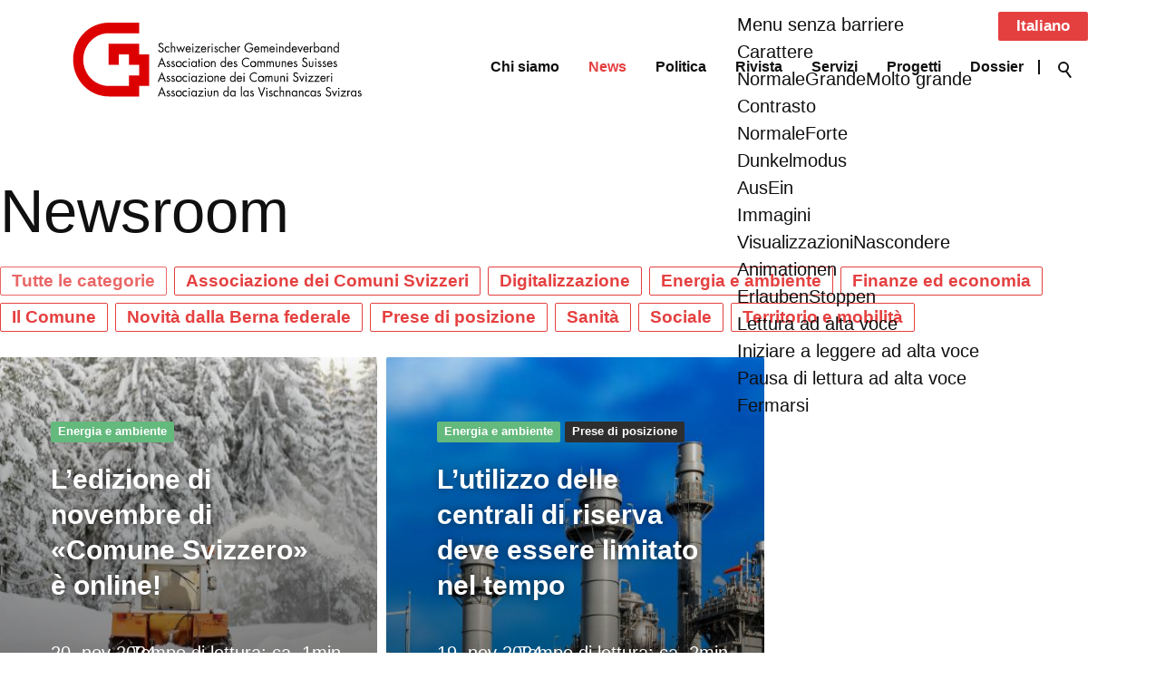

--- FILE ---
content_type: text/html; charset=utf-8
request_url: https://www.chgemeinden.ch/it/newsroom/?pageId=16
body_size: 50233
content:
<!DOCTYPE html>
<html lang="it" class="pagestatus-init no-js no-weditor scrolled-top page_var0 object-default project-it subdir-newsroom navId-236609236609"><head><meta charset="UTF-8" /><title>Newsroom - Schweizerischer Gemeindeverband</title><!--
      Diese Seite wurde mit Weblication® CMS erstellt.
      Weblication® ist ein Produkt der Scholl Communications AG in 77694 Kehl.
      Weitere Informationen finden Sie unter https://www.weblication.de bzw. https://scholl.de.
    --><meta name="Description" content=""/><meta name="Keywords" content=""/><meta name="Robots" content="index, noodp"/><meta name="viewport" content="width=device-width, initial-scale=1"/><meta name="referrer" content="strict-origin-when-cross-origin"/><meta name="Generator" content="Weblication® CMS"/><!--[if IE]><meta http-equiv="x-ua-compatible" content="IE=edge" /><![endif]--><meta name="format-detection" content="telephone=no"/><meta name="geo.region" content="ch-be"/><meta name="geo.placename" content="Holzikofenweg 8, 3001 Bern, Schweiz"/><meta name="geo.position" content="46.9472510;7.4318020"/><meta property="twitter:card" content="summary_large_image"/><meta property="og:title" content="Newsroom"/><meta property="og:description" content=""/><meta property="twitter:title" content="Newsroom"/><meta property="twitter:description" content=""/><link rel="alternate" hreflang="it" href="http://www.chgemeinden.ch/it/newsroom/"/><link rel="alternate" hreflang="fr" href="http://www.chgemeinden.ch/fr/newsroom/"/><link rel="alternate" hreflang="de" href="http://www.chgemeinden.ch/de/newsroom/"/><link rel="icon" href="/wGlobal/wGlobal/layout/images/favicon.svg"/><link rel="canonical" href="https://www.chgemeinden.ch/it/newsroom/?pageId=16"/><script>document.documentElement.className = document.documentElement.className.replace('no-js', 'js');wNavidStandard='236609236609';wProjectPath='/it'; </script><!--WNEOUC:<link rel="stylesheet" href="/wGlobal/wGlobal/layout/styles/optimized/design_f400fb1d7b78ea35c4620eec79f4ebcc.css?1753884877"/>:WNEOUC--><!--WEOUCO--><style>
@media (min-width: 1200px){}@media (max-width: 1199px){}@media (min-width: 1200px){}@media (max-width: 1199px){}@media (min-width: 768px){}@media (max-width: 767px){}@media (min-width: 576px){}@media (max-width: 575px){}@media (min-width: 415px){}@media (max-width: 414px){}:root{--baseColorPrimary1:#E54040;--baseColorPrimary2:#F1F1F1;--baseColorWhite:#FFFFFF;--baseColorLighter:#F0F0F0;--baseColorLight:#DDDDDD;--baseColorSemi:#C0C0C0;--baseColorDark:#888888;--baseColorDarker:#404040;--baseColorBlack:#101010;--backgroundColorBody:var(--baseColorWhite);--backgroundColorHeader:var(--baseColorWhite);--backgroundColorHeaderBefore:var(--baseColorWhite);--fontColorHeaderBefore:var(--baseColorBlack);--fontColorSearchSymbolHeaderBefore:var(--baseColorWhite);--fontColorHeaderAfter:var(--baseColorDark);--backgroundColorHeaderAfter:var(--baseColorLight);--fontColorSearchSymbolHeader:var(--baseColorBlack);--fontColorSearchSymbolHeaderAfter:var(--baseColorBlack);--backgroundColorSearchLayer:var(--baseColorPrimary1);--fontColorNavigationMetaHeaderMainLevel1:rgba(16,16,16,0.4);--fontColorNavigationMetaHeaderMainLevel1Selected:rgba(16,16,16,0.6);--fontColorNavigationMetaHeaderMainLevel1Hover:rgba(16,16,16,0.6);--fontColorNavigationMetaHeaderMainLevel1Active:rgba(16,16,16,0.6);--fontColorNavigationMetaHeaderBeforeLevel1:var(--baseColorWhite);--fontColorNavigationMetaHeaderBeforeLevel1Selected:var(--baseColorLighter);--fontColorNavigationMetaHeaderBeforeLevel1Hover:var(--baseColorLighter);--fontColorNavigationMetaHeaderBeforeLevel1Active:var(--baseColorLighter);--backgroundColorNavigationMeta:transparent;--backgroundColorNavigationMain:transparent;--backgroundColorNavigationMainLayer:rgba(255,255,255,0.8);--backgroundColorMegaDropdown:rgba(255,255,255,0.8);--backgroundColorNavigationMainBlockBefore:transparent;--fontColorNavigationMainLevel1:var(--baseColorBlack);--fontColorNavigationMainLevel1Selected:var(--baseColorBlack);--fontColorNavigationMainLevel1Hover:var(--baseColorBlack);--fontColorNavigationMainLevel1Active:var(--baseColorBlack);--fontColorNavigationMainLevel2:var(--baseColorBlack);--fontColorNavigationMainLevel2Selected:var(--baseColorBlack);--fontColorNavigationMainLevel2Hover:var(--baseColorBlack);--fontColorNavigationMainLevel2Active:var(--baseColorBlack);--backgroundColorNavigationMainLevel1:transparent;--backgroundColorNavigationMainLevel1Selected:transparent;--backgroundColorNavigationMainLevel1Hover:transparent;--backgroundColorNavigationMainLevel1Active:transparent;--backgroundColorNavigationMainLevel2:transparent;--backgroundColorNavigationMainLevel2Selected:transparent;--backgroundColorNavigationMainLevel2Hover:rgba(16,16,16,0.02);--backgroundColorNavigationMainLevel2Active:rgba(16,16,16,0.05);--symbolColorNavigationMenu:var(--baseColorBlack);--backgroundColorNavigationMenu:rgba(255,255,255,0.8);--fontColorNavigationMenuLevel1:var(--baseColorBlack);--fontColorNavigationMenuLevel1Selected:var(--baseColorBlack);--fontColorNavigationMenuLevel1Hover:var(--baseColorBlack);--fontColorNavigationMenuLevel1Active:var(--baseColorBlack);--fontColorNavigationMenuLevel2:var(--baseColorBlack);--fontColorNavigationMenuLevel2Selected:var(--baseColorBlack);--fontColorNavigationMenuLevel2Hover:var(--baseColorBlack);--fontColorNavigationMenuLevel2Active:var(--baseColorBlack);--backgroundColorNavigationMenuLevel1:transparent;--backgroundColorNavigationMenuLevel1Selected:transparent;--backgroundColorNavigationMenuLevel1Hover:transparent;--backgroundColorNavigationMenuLevel1Active:rgba(16,16,16,0.05);--backgroundColorNavigationMenuLevel2:transparent;--backgroundColorNavigationMenuLevel2Selected:transparent;--backgroundColorNavigationMenuLevel2Hover:transparent;--backgroundColorNavigationMenuLevel2Active:rgba(16,16,16,0.05);--backgroundColorNavigationSub:transparent;--fontColorNavigationSubLevel1:var(--baseColorBlack);--fontColorNavigationSubLevel1Selected:var(--baseColorBlack);--fontColorNavigationSubLevel1Hover:var(--baseColorBlack);--fontColorNavigationSubLevel1Active:var(--baseColorBlack);--fontColorNavigationSubLevel2:var(--baseColorBlack);--fontColorNavigationSubLevel2Selected:var(--baseColorBlack);--fontColorNavigationSubLevel2Hover:var(--baseColorBlack);--fontColorNavigationSubLevel2Active:var(--baseColorBlack);--backgroundColorNavigationSubLevel1:transparent;--backgroundColorNavigationSubLevel1Selected:transparent;--backgroundColorNavigationSubLevel1Hover:transparent;--backgroundColorNavigationSubLevel1Active:transparent;--backgroundColorNavigationSubLevel2:transparent;--backgroundColorNavigationSubLevel2Selected:transparent;--backgroundColorNavigationSubLevel2Hover:transparent;--backgroundColorNavigationSubLevel2Active:transparent;--fontColorNavigationBreadcrumb:rgba(16,16,16,0.5);--fontColorNavigationBreadcrumbHover:var(--baseColorBlack);--fontColorNavigationBreadcrumbActive:var(--baseColorBlack);--backgroundColorNavigationBreadcrumb:transparent;--backgroundColorContent:var(--baseColorWhite);--fontColorDefault:var(--baseColorBlack);--fontColorSub:rgba(16,16,16,0.5);--fontColorWeak:rgba(16,16,16,0.4);--fontColorInverseDefault:var(--baseColorWhite);--fontColorInverseSub:rgba(255,255,255,0.5);--fontColorInverseWeak:rgba(255,255,255,0.5);--fontColorError:var(--baseColorPrimary1);--fontColorHeadline1:var(--baseColorBlack);--fontColorHeadline2:var(--baseColorBlack);--fontColorHeadline3:var(--baseColorBlack);--fontColorHeadline4:var(--baseColorBlack);--fontColorHeadline5:var(--baseColorBlack);--fontColorHeadline6:var(--baseColorBlack);--fontColorInverseHeadline1:var(--baseColorWhite);--fontColorInverseHeadline2:var(--baseColorWhite);--fontColorInverseHeadline3:var(--baseColorWhite);--fontColorInverseHeadline4:var(--baseColorWhite);--fontColorInverseHeadline5:var(--baseColorWhite);--fontColorInverseHeadline6:var(--baseColorWhite);--fontColorLink:var(--baseColorPrimary1);--fontColorLinkHover:rgba(229,64,64,0.8);--fontColorLinkActive:rgba(229,64,64,0.8);--fontColorInverseLink:rgba(255,255,255,0.7);--fontColorInverseLinkHover:var(--baseColorWhite);--fontColorInverseLinkActive:var(--baseColorWhite);--fontColorEntryTitle:var(--baseColorBlack);--fontColorEntryDate:rgba(16,16,16,0.4);--fontColorEntryDescription:rgba(16,16,16,0.6);--fontColorInverseEntryTitle:var(--baseColorWhite);--fontColorInverseEntryDate:rgba(255,255,255,0.4);--fontColorInverseEntryDescription:rgba(255,255,255,0.6);--backgroundColorWhite:var(--baseColorWhite);--backgroundColorBlack:var(--baseColorBlack);--backgroundColorLight1:var(--baseColorWhite);--backgroundColorLight2:var(--baseColorPrimary2);--backgroundColorDark1:var(--baseColorDarker);--backgroundColorDark2:var(--baseColorPrimary1);--backgroundColorError:rgba(229,64,64,0.3);--borderColorDefault:;--borderColorLight:;--borderColorDark:;--borderColorLines:;--backgroundColorButton:var(--baseColorPrimary1);--backgroundColorButtonHover:rgba(229,64,64,0.8);--backgroundColorButtonActive:rgba(229,64,64,0.6);--borderColorButton:var(--baseColorPrimary1);--borderColorButtonHover:rgba(229,64,64,0.8);--borderColorButtonActive:rgba(229,64,64,0.6);--fontColorButton:var(--baseColorWhite);--fontColorButtonHover:var(--baseColorWhite);--fontColorButtonActive:var(--baseColorWhite);--backgroundColorInverseButton:var(--baseColorWhite);--backgroundColorInverseButtonHover:rgba(255,255,255,0.8);--backgroundColorInverseButtonActive:rgba(255,255,255,0.6);--borderColorInverseButton:var(--baseColorLight);--borderColorInverseButtonHover:rgba(255,255,255,0.8);--borderColorInverseButtonActive:rgba(255,255,255,0.6);--fontColorInverseButton:var(--baseColorBlack);--fontColorInverseButtonHover:var(--baseColorBlack);--fontColorInverseButtonActive:var(--baseColorBlack);--backgroundColorInputs:var(--baseColorPrimary2);--borderColorInput:var(--baseColorLighter);--borderColorInputFocus:rgba(229,64,64,0.3);--backgroundColorTable:transparent;--backgroundColorTableHeader:var(--baseColorPrimary2);--backgroundColorTableCellHightlighted:var(--baseColorLighter);--borderColorTable:;--colorLinkIcon:var(--fontColorLink);--colorLinkIconInverse:var(--fontColorInverseLink);--fontColorFunctions:var(--baseColorPrimary1);--fontColorFunctionsActive:var(--baseColorPrimary1);--backgroundColorFunctions:#FFFFFF;--backgroundColorFunctionsActive:var(--baseColorPrimary1);--backgroundColorFooter:var(--baseColorDarker);--isDarkBackgroundFooter:yes}@media (min-width: 768px){}@media(prefers-contrast:more){}html.embedpage-body-open{overflow:hidden}@font-face{font-family:'Font Awesome 5 Free';font-style:normal;font-weight:normal;src:url("/wGlobal/wGlobal/layout/webfonts/fontAwesome5/fa-regular-400.eot");src:url("/wGlobal/wGlobal/layout/webfonts/fontAwesome5/fa-regular-400.eot?#iefix") format("embedded-opentype"), url("/wGlobal/wGlobal/layout/webfonts/fontAwesome5/fa-regular-400.woff2") format("woff2"), url("/wGlobal/wGlobal/layout/webfonts/fontAwesome5/fa-regular-400.woff") format("woff"), url("/wGlobal/wGlobal/layout/webfonts/fontAwesome5/fa-regular-400.ttf") format("truetype"), url("/wGlobal/wGlobal/layout/webfonts/fontAwesome5/fa-regular-400.svg#fontawesome") format("svg")}@font-face{font-family:'Font Awesome 5 Free';font-style:normal;font-weight:900;src:url("/wGlobal/wGlobal/layout/webfonts/fontAwesome5/fa-solid-900.eot");src:url("/wGlobal/wGlobal/layout/webfonts/fontAwesome5/fa-solid-900.eot?#iefix") format("embedded-opentype"), url("/wGlobal/wGlobal/layout/webfonts/fontAwesome5/fa-solid-900.woff2") format("woff2"), url("/wGlobal/wGlobal/layout/webfonts/fontAwesome5/fa-solid-900.woff") format("woff"), url("/wGlobal/wGlobal/layout/webfonts/fontAwesome5/fa-solid-900.ttf") format("truetype"), url("/wGlobal/wGlobal/layout/webfonts/fontAwesome5/fa-solid-900.svg#fontawesome") format("svg")}@font-face{font-family:'Font Awesome 5 Brands';font-style:normal;font-weight:normal;src:url("/wGlobal/wGlobal/layout/webfonts/fontAwesome5/fa-brands-400.eot");src:url("/wGlobal/wGlobal/layout/webfonts/fontAwesome5/fa-brands-400.eot?#iefix") format("embedded-opentype"), url("/wGlobal/wGlobal/layout/webfonts/fontAwesome5/fa-brands-400.woff2") format("woff2"), url("/wGlobal/wGlobal/layout/webfonts/fontAwesome5/fa-brands-400.woff") format("woff"), url("/wGlobal/wGlobal/layout/webfonts/fontAwesome5/fa-brands-400.ttf") format("truetype"), url("/wGlobal/wGlobal/layout/webfonts/fontAwesome5/fa-brands-400.svg#fontawesome") format("svg")}@-webkit-keyframes fa-spin 0%{-webkit-transform:rotate(0deg);transform:rotate(0deg)}@-webkit-keyframes fa-spin 100%{-webkit-transform:rotate(360deg);transform:rotate(360deg)}@keyframes fa-spin{0%{-webkit-transform:rotate(0deg);transform:rotate(0deg)}100%{-webkit-transform:rotate(360deg);transform:rotate(360deg)}}:root .fa-rotate-90, :root .fa-rotate-180, :root .fa-rotate-270, :root .fa-flip-horizontal, :root .fa-flip-vertical{-webkit-filter:none;filter:none}@media (prefers-reduced-motion: reduce){}@-webkit-keyframes fa-beat 0%, @-webkit-keyframes fa-beat 90%{-webkit-transform:scale(1);transform:scale(1)}@-webkit-keyframes fa-beat 45%{-webkit-transform:scale(var(--fa-beat-scale, 1.25));transform:scale(var(--fa-beat-scale, 1.25))}@keyframes fa-beat{0%, 90%{-webkit-transform:scale(1);transform:scale(1)}45%{-webkit-transform:scale(var(--fa-beat-scale, 1.25));transform:scale(var(--fa-beat-scale, 1.25))}}@-webkit-keyframes fa-bounce 0%{-webkit-transform:scale(1,1) translateY(0);transform:scale(1,1) translateY(0)}@-webkit-keyframes fa-bounce 10%{-webkit-transform:scale(var(--fa-bounce-start-scale-x, 1.1),var(--fa-bounce-start-scale-y, 0.9)) translateY(0);transform:scale(var(--fa-bounce-start-scale-x, 1.1),var(--fa-bounce-start-scale-y, 0.9)) translateY(0)}@-webkit-keyframes fa-bounce 30%{-webkit-transform:scale(var(--fa-bounce-jump-scale-x, 0.9),var(--fa-bounce-jump-scale-y, 1.1)) translateY(var(--fa-bounce-height, -0.5em));transform:scale(var(--fa-bounce-jump-scale-x, 0.9),var(--fa-bounce-jump-scale-y, 1.1)) translateY(var(--fa-bounce-height, -0.5em))}@-webkit-keyframes fa-bounce 50%{-webkit-transform:scale(var(--fa-bounce-land-scale-x, 1.05),var(--fa-bounce-land-scale-y, 0.95)) translateY(0);transform:scale(var(--fa-bounce-land-scale-x, 1.05),var(--fa-bounce-land-scale-y, 0.95)) translateY(0)}@-webkit-keyframes fa-bounce 57%{-webkit-transform:scale(1,1) translateY(var(--fa-bounce-rebound, -0.125em));transform:scale(1,1) translateY(var(--fa-bounce-rebound, -0.125em))}@-webkit-keyframes fa-bounce 64%{-webkit-transform:scale(1,1) translateY(0);transform:scale(1,1) translateY(0)}@-webkit-keyframes fa-bounce 100%{-webkit-transform:scale(1,1) translateY(0);transform:scale(1,1) translateY(0)}@keyframes fa-bounce{0%{-webkit-transform:scale(1,1) translateY(0);transform:scale(1,1) translateY(0)}10%{-webkit-transform:scale(var(--fa-bounce-start-scale-x, 1.1),var(--fa-bounce-start-scale-y, 0.9)) translateY(0);transform:scale(var(--fa-bounce-start-scale-x, 1.1),var(--fa-bounce-start-scale-y, 0.9)) translateY(0)}30%{-webkit-transform:scale(var(--fa-bounce-jump-scale-x, 0.9),var(--fa-bounce-jump-scale-y, 1.1)) translateY(var(--fa-bounce-height, -0.5em));transform:scale(var(--fa-bounce-jump-scale-x, 0.9),var(--fa-bounce-jump-scale-y, 1.1)) translateY(var(--fa-bounce-height, -0.5em))}50%{-webkit-transform:scale(var(--fa-bounce-land-scale-x, 1.05),var(--fa-bounce-land-scale-y, 0.95)) translateY(0);transform:scale(var(--fa-bounce-land-scale-x, 1.05),var(--fa-bounce-land-scale-y, 0.95)) translateY(0)}57%{-webkit-transform:scale(1,1) translateY(var(--fa-bounce-rebound, -0.125em));transform:scale(1,1) translateY(var(--fa-bounce-rebound, -0.125em))}64%{-webkit-transform:scale(1,1) translateY(0);transform:scale(1,1) translateY(0)}100%{-webkit-transform:scale(1,1) translateY(0);transform:scale(1,1) translateY(0)}}@-webkit-keyframes fa-fade 50%{opacity:var(--fa-fade-opacity, 0.4)}@keyframes fa-fade{50%{opacity:var(--fa-fade-opacity, 0.4)}}@-webkit-keyframes fa-beat-fade 0%, @-webkit-keyframes fa-beat-fade 100%{opacity:var(--fa-beat-fade-opacity, 0.4);-webkit-transform:scale(1);transform:scale(1)}@-webkit-keyframes fa-beat-fade 50%{opacity:1;-webkit-transform:scale(var(--fa-beat-fade-scale, 1.125));transform:scale(var(--fa-beat-fade-scale, 1.125))}@keyframes fa-beat-fade{0%, 100%{opacity:var(--fa-beat-fade-opacity, 0.4);-webkit-transform:scale(1);transform:scale(1)}50%{opacity:1;-webkit-transform:scale(var(--fa-beat-fade-scale, 1.125));transform:scale(var(--fa-beat-fade-scale, 1.125))}}@-webkit-keyframes fa-flip 50%{-webkit-transform:rotate3d(var(--fa-flip-x, 0),var(--fa-flip-y, 1),var(--fa-flip-z, 0),var(--fa-flip-angle, -180deg));transform:rotate3d(var(--fa-flip-x, 0),var(--fa-flip-y, 1),var(--fa-flip-z, 0),var(--fa-flip-angle, -180deg))}@keyframes fa-flip{50%{-webkit-transform:rotate3d(var(--fa-flip-x, 0),var(--fa-flip-y, 1),var(--fa-flip-z, 0),var(--fa-flip-angle, -180deg));transform:rotate3d(var(--fa-flip-x, 0),var(--fa-flip-y, 1),var(--fa-flip-z, 0),var(--fa-flip-angle, -180deg))}}@-webkit-keyframes fa-shake 0%{-webkit-transform:rotate(-15deg);transform:rotate(-15deg)}@-webkit-keyframes fa-shake 4%{-webkit-transform:rotate(15deg);transform:rotate(15deg)}@-webkit-keyframes fa-shake 8%, @-webkit-keyframes fa-shake 24%{-webkit-transform:rotate(-18deg);transform:rotate(-18deg)}@-webkit-keyframes fa-shake 12%, @-webkit-keyframes fa-shake 28%{-webkit-transform:rotate(18deg);transform:rotate(18deg)}@-webkit-keyframes fa-shake 16%{-webkit-transform:rotate(-22deg);transform:rotate(-22deg)}@-webkit-keyframes fa-shake 20%{-webkit-transform:rotate(22deg);transform:rotate(22deg)}@-webkit-keyframes fa-shake 32%{-webkit-transform:rotate(-12deg);transform:rotate(-12deg)}@-webkit-keyframes fa-shake 36%{-webkit-transform:rotate(12deg);transform:rotate(12deg)}@-webkit-keyframes fa-shake 40%, @-webkit-keyframes fa-shake 100%{-webkit-transform:rotate(0deg);transform:rotate(0deg)}@keyframes fa-shake{0%{-webkit-transform:rotate(-15deg);transform:rotate(-15deg)}4%{-webkit-transform:rotate(15deg);transform:rotate(15deg)}8%, 24%{-webkit-transform:rotate(-18deg);transform:rotate(-18deg)}12%, 28%{-webkit-transform:rotate(18deg);transform:rotate(18deg)}16%{-webkit-transform:rotate(-22deg);transform:rotate(-22deg)}20%{-webkit-transform:rotate(22deg);transform:rotate(22deg)}32%{-webkit-transform:rotate(-12deg);transform:rotate(-12deg)}36%{-webkit-transform:rotate(12deg);transform:rotate(12deg)}40%, 100%{-webkit-transform:rotate(0deg);transform:rotate(0deg)}}@-webkit-keyframes fa-spin 0%{-webkit-transform:rotate(0deg);transform:rotate(0deg)}@-webkit-keyframes fa-spin 100%{-webkit-transform:rotate(360deg);transform:rotate(360deg)}@keyframes fa-spin{0%{-webkit-transform:rotate(0deg);transform:rotate(0deg)}100%{-webkit-transform:rotate(360deg);transform:rotate(360deg)}}:root, :host{--fa-style-family-brands:'Font Awesome 6 Brands';--fa-font-brands:normal 400 1em/1 'Font Awesome 6 Brands'}@font-face{font-family:'Font Awesome 6 Brands';font-style:normal;font-weight:400;font-display:block;src:url("/wGlobal/wGlobal/layout/webfonts/fontAwesome6/fa-brands-400.woff2") format("woff2"), url("/wGlobal/wGlobal/layout/webfonts/fontAwesome6/fa-brands-400.ttf") format("truetype")}:root, :host{--fa-style-family-classic:'Font Awesome 6 Free';--fa-font-regular:normal 400 1em/1 'Font Awesome 6 Free'}@font-face{font-family:'Font Awesome 6 Free';font-style:normal;font-weight:400;font-display:block;src:url("/wGlobal/wGlobal/layout/webfonts/fontAwesome6/fa-regular-400.woff2") format("woff2"), url("/wGlobal/wGlobal/layout/webfonts/fontAwesome6/fa-regular-400.ttf") format("truetype")}:root, :host{--fa-style-family-classic:'Font Awesome 6 Free';--fa-font-solid:normal 900 1em/1 'Font Awesome 6 Free'}@font-face{font-family:'Font Awesome 6 Free';font-style:normal;font-weight:900;font-display:block;src:url("/wGlobal/wGlobal/layout/webfonts/fontAwesome6/fa-solid-900.woff2") format("woff2"), url("/wGlobal/wGlobal/layout/webfonts/fontAwesome6/fa-solid-900.ttf") format("truetype")}@font-face{font-family:'Font Awesome 5 Brands';font-display:block;font-weight:400;src:url("/wGlobal/wGlobal/layout/webfonts/fontAwesome6/fa-brands-400.woff2") format("woff2"), url("/wGlobal/wGlobal/layout/webfonts/fontAwesome6/fa-brands-400.ttf") format("truetype")}@font-face{font-family:'Font Awesome 5 Free';font-display:block;font-weight:900;src:url("/wGlobal/wGlobal/layout/webfonts/fontAwesome6/fa-solid-900.woff2") format("woff2"), url("/wGlobal/wGlobal/layout/webfonts/fontAwesome6/fa-solid-900.ttf") format("truetype")}@font-face{font-family:'Font Awesome 5 Free';font-display:block;font-weight:400;src:url("/wGlobal/wGlobal/layout/webfonts/fontAwesome6/fa-regular-400.woff2") format("woff2"), url("/wGlobal/wGlobal/layout/webfonts/fontAwesome6/fa-regular-400.ttf") format("truetype")}@font-face{font-family:'FontAwesome';font-display:block;src:url("/wGlobal/wGlobal/layout/webfonts/fontAwesome6/fa-solid-900.woff2") format("woff2"), url("/wGlobal/wGlobal/layout/webfonts/fontAwesome6/fa-solid-900.ttf") format("truetype")}@font-face{font-family:'FontAwesome';font-display:block;src:url("/wGlobal/wGlobal/layout/webfonts/fontAwesome6/fa-brands-400.woff2") format("woff2"), url("/wGlobal/wGlobal/layout/webfonts/fontAwesome6/fa-brands-400.ttf") format("truetype")}@font-face{font-family:'FontAwesome';font-display:block;src:url("/wGlobal/wGlobal/layout/webfonts/fontAwesome6/fa-regular-400.woff2") format("woff2"), url("/wGlobal/wGlobal/layout/webfonts/fontAwesome6/fa-regular-400.ttf") format("truetype");unicode-range:U+F003,U+F006,U+F014,U+F016-F017,U+F01A-F01B,U+F01D,U+F022,U+F03E,U+F044,U+F046,U+F05C-F05D,U+F06E,U+F070,U+F087-F088,U+F08A,U+F094,U+F096-F097,U+F09D,U+F0A0,U+F0A2,U+F0A4-F0A7,U+F0C5,U+F0C7,U+F0E5-F0E6,U+F0EB,U+F0F6-F0F8,U+F10C,U+F114-F115,U+F118-F11A,U+F11C-F11D,U+F133,U+F147,U+F14E,U+F150-F152,U+F185-F186,U+F18E,U+F190-F192,U+F196,U+F1C1-F1C9,U+F1D9,U+F1DB,U+F1E3,U+F1EA,U+F1F7,U+F1F9,U+F20A,U+F247-F248,U+F24A,U+F24D,U+F255-F25B,U+F25D,U+F271-F274,U+F278,U+F27B,U+F28C,U+F28E,U+F29C,U+F2B5,U+F2B7,U+F2BA,U+F2BC,U+F2BE,U+F2C0-F2C1,U+F2C3,U+F2D0,U+F2D2,U+F2D4,U+F2DC}@font-face{font-family:'FontAwesome';font-display:block;src:url("/wGlobal/wGlobal/layout/webfonts/fontAwesome6/fa-v4compatibility.woff2") format("woff2"), url("/wGlobal/wGlobal/layout/webfonts/fontAwesome6/fa-v4compatibility.ttf") format("truetype");unicode-range:U+F041,U+F047,U+F065-F066,U+F07D-F07E,U+F080,U+F08B,U+F08E,U+F090,U+F09A,U+F0AC,U+F0AE,U+F0B2,U+F0D0,U+F0D6,U+F0E4,U+F0EC,U+F10A-F10B,U+F123,U+F13E,U+F148-F149,U+F14C,U+F156,U+F15E,U+F160-F161,U+F163,U+F175-F178,U+F195,U+F1F8,U+F219,U+F27A}@media (min-width:360px){}html.wglBox{}.wglLightbox{cursor:pointer}.wglLightbox[data-isinactivelightbox='1']{cursor:inherit}html.ios .wLightbox .wLightboxOuter .wLightboxInner{-webkit-overflow-scrolling:touch}@media (min-width: 768px){}@media (min-width: 768px){}@media (min-width: 768px){}@media (min-width: 768px){}@media (min-width: 768px){}@media (min-width: 768px){}@media (min-width: 1200px){}@media (min-width: 768px){}@media (max-width: 575px){}#blockContentInner{}#blockContentInner .elementSection > div, #blockContentInner .elementSectionObjectEventMulti > div, #blockContentInner .elementSectionObjectContactPerson > div, #blockContentInner .elementSectionObjectBlogpost > div{}html:lang(en) .wReaderPanelEmbed .wButtonStartReading:before{content:'Read aloud'}html:lang(en) .wReaderPanelEmbed.pauseReading .wButtonStartReading:before{content:'Continue read aloud'}html:lang(en) .wReaderPanelEmbed .wButtonStopReading:before{content:'Stop'}.wglElementCanBeRead:hover{outline:dotted 4px #a0a0a0}.wglElementIsBeingRead{outline:dotted 4px #000000}.wglElementIsBeingRead:hover{outline:dotted 4px #000000}#blockHeader #scrollProgress{position:absolute}#blockHeader{width:100%;padding:0;background:#FFFFFF;position:relative;z-index:1;position:fixed;z-index:100;top:0}#blockHeader #blockHeaderMain{height:52px}#blockHeader #blockHeaderMain #blockHeaderMainInner{max-width:1490px;position:relative;margin:0 auto}#blockHeader #blockHeaderMain #logo{position:absolute;z-index:2;margin:1px 0 0 1rem}#blockHeader #blockHeaderMain #logo > img, #blockHeader #blockHeaderMain #logo > svg{height:50px;width:auto;display:block}#blockHeader #blockHeaderMain #logo .logoImgFull{display:none}#blockHeader #blockHeaderMain #logo .logoImgOnScroll{display:none}#blockHeader #blockHeaderMain #languageSelector{z-index:1;padding:0 0 0 8px}#blockHeader #blockHeaderMain #languageSelector #languageSelected{position:relative;line-height:32px;padding:0 20px 0 4px;background:transparent;display:block}#blockHeader #blockHeaderMain #languageSelector #languageSelected img{height:12px;box-shadow:0 0 3px rgba(0,0,0,0.2);background:#FFFFFF;display:none}#blockHeader #blockHeaderMain #languageSelector #languageSelected .textShort{display:none}#blockHeader #blockHeaderMain #languageSelector #languageSelected .text{display:block}#blockHeader #blockHeaderMain #languageSelector #languageSelected .opener{position:absolute;display:block;right:0;top:2px;width:20px;height:24px;cursor:pointer}#blockHeader #blockHeaderMain #languageSelector #languageSelected .opener:before, #blockHeader #blockHeaderMain #languageSelector #languageSelected .opener:after{content:'';position:absolute;display:block;width:8px;height:1px;margin:14px 0 0 4px;background:#101010;transform:rotate(40deg)}#blockHeader #blockHeaderMain #languageSelector #languageSelected .opener:after{margin:14px 0 0 9px;transform:rotate(-40deg)}#blockHeader #blockHeaderMain #languageSelector #languageSelectable{display:none;position:absolute;z-index:20;padding:0;background:#DDDDDD}#blockHeader #blockHeaderMain #languageSelector #languageSelectable a.lang{display:block;text-decoration:none;padding:4px 8px;white-space:nowrap;color:#101010;background:transparent}#blockHeader #blockHeaderMain #languageSelector #languageSelectable a.lang.current{display:none}#blockHeader #blockHeaderMain #languageSelector #languageSelectable a.lang:hover{color:#101010;background:rgba(16,16,16,0.05)}#blockHeader #blockHeaderMain #languageSelector #languageSelectable a.lang img{height:12px;box-shadow:0 0 3px rgba(0,0,0,0.2);background:#FFFFFF;display:none}#blockHeader #blockHeaderMain #languageSelector #languageSelectable a.lang .textShort{display:none}#blockHeader #blockHeaderMain #languageSelector #languageSelectable a.lang .text{display:block}#blockHeader #blockHeaderMain #languageSelector:hover #languageSelectable, #blockHeader #blockHeaderMain #languageSelector.open #languageSelectable{display:block}#blockHeader #blockHeaderMain #languageSelector{display:none;position:absolute;top:8px;right:96px}.navmenu-open #blockHeader #blockHeaderMain #languageSelector{display:block}#blockHeader #blockHeaderMain #searchBox{z-index:2;position:absolute;width:auto;height:auto;background-color:transparent}#blockHeader #blockHeaderMain #searchBox .searchBoxContainer{margin:0;padding:0}#blockHeader #blockHeaderMain #searchBox .searchBoxContainer .searchBoxLabel{display:block;position:relative;right:0;margin:0;padding:0;width:48px;height:48px}#blockHeader #blockHeaderMain #searchBox .searchBoxContainer .searchBoxLabel > label{display:block;font-size:0}#blockHeader #blockHeaderMain #searchBox .searchBoxContainer .searchBoxLabel > label:before{content:'';pointer-events:none;position:absolute;top:16px;left:15px;width:12px;height:12px;border:solid 2px #101010;border-radius:50%;z-index:11}#blockHeader #blockHeaderMain #searchBox .searchBoxContainer .searchBoxLabel > label:after{content:'';pointer-events:none;position:absolute;top:15px;left:13px;width:9px;height:2px;background-color:#101010;transform:rotate(54deg);margin-top:14px;margin-left:9px;z-index:11}#blockHeader #blockHeaderMain #searchBox .searchBoxContainer .searchBoxElement{position:absolute;overflow:visible;cursor:pointer;margin:0}#blockHeader #blockHeaderMain #searchBox .searchBoxContainer .searchBoxElement .searchTerm{opacity:0;cursor:pointer;width:48px !important;height:48px;line-height:100%}#blockHeader #blockHeaderMain #searchBox.focused{width:auto}#blockHeader #blockHeaderMain #searchBox.focused .searchBoxContainer{}#blockHeader #blockHeaderMain #searchBox.focused .searchBoxContainer .searchBoxLabel{background-color:#E54040}#blockHeader #blockHeaderMain #searchBox.focused .searchBoxContainer .searchBoxLabel:after{content:'';display:block;position:absolute;z-index:10;left:0;width:100%;height:10px;background-color:#E54040}#blockHeader #blockHeaderMain #searchBox.focused .searchBoxContainer .searchBoxElement{top:48px;right:0;padding:20px;background-color:#E54040}#blockHeader #blockHeaderMain #searchBox.focused .searchBoxContainer .searchBoxElement .searchTerm{opacity:1;position:static;outline:none;cursor:text;height:32px;padding:0 6px;border-radius:0;width:128px !important;color:inherit}#blockHeader #blockHeaderMain #searchBox.focused .searchBoxContainer .searchBoxElement #searchSuggestOuter{position:absolute;z-index:20;background-color:#FFFFFF;color:#101010;border:solid 1px;border-top-style:none}#blockHeader #blockHeaderMain #searchBox.focused .searchBoxContainer .searchBoxElement #searchSuggestOuter .searchSuggestEntry{padding:2px 6px;cursor:pointer}#blockHeader #blockHeaderMain #searchBox.focused .searchBoxContainer .searchBoxElement #searchSuggestOuter .searchSuggestEntry:first-child{padding:4px 6px 2px 6px}#blockHeader #blockHeaderMain #searchBox.focused .searchBoxContainer .searchBoxElement #searchSuggestOuter .searchSuggestEntry:last-child{padding:2px 6px 4px 6px}#blockHeader #blockHeaderMain #searchBox.focused .searchBoxContainer .searchBoxElement #searchSuggestOuter .searchSuggestEntry:hover, #blockHeader #blockHeaderMain #searchBox.focused .searchBoxContainer .searchBoxElement #searchSuggestOuter .searchSuggestEntry.selected{background-color:#FFFFFF}#blockHeader #blockHeaderMain #searchBox #searchSubmit{display:none}#blockHeader #blockHeaderMain #searchBox{position:absolute;top:8px;right:58px}#blockHeader #blockHeaderMain #blockHeaderMainContent{display:none}@media only screen and (min-width: 576px){#blockHeader #blockHeaderMain #logo{margin:1px 0 0 1rem}}@media (max-width: 1199px){#blockHeader #blockHeaderMain #searchBox{top:0 !important}}@media only screen and (max-width: 1199px){#blockHeader #blockHeaderMain{}#blockHeader #blockHeaderMain html.navmenu-open{overflow:hidden}#blockHeader #blockHeaderMain #navigationMain{width:100%;position:relative}#blockHeader #blockHeaderMain #navigationMain > nav > div{display:block;position:fixed;top:0;left:0;width:100vw;height:0;margin-bottom:1rem;padding:0 1rem;overflow:auto;background-color:rgba(255,255,255,0.8);transition:all 0.3s ease-in-out}.navmenu-open #blockHeader #blockHeaderMain #navigationMain > nav > div{display:block;height:600px;height:calc(100vh - 52px)}#blockHeader #blockHeaderMain #navigationMain ul{list-style-type:none;margin:0;padding:0}#blockHeader #blockHeaderMain #navigationMain li{position:relative;display:block;margin:0;padding:0}#blockHeader #blockHeaderMain #navigationMain li > a{display:block;text-decoration:none;text-align:center}#blockHeader #blockHeaderMain #navigationMain li > ul{display:none}#blockHeader #blockHeaderMain #navigationMain li.selected, #blockHeader #blockHeaderMain #navigationMain li.descendantSelected{}#blockHeader #blockHeaderMain #navigationMain li.selected > ul, #blockHeader #blockHeaderMain #navigationMain li.descendantSelected > ul{display:block}#blockHeader #blockHeaderMain #navigationMain > nav > div{}#blockHeader #blockHeaderMain #navigationMain > nav > div > ul{max-width:1200px;margin:0 auto}#blockHeader #blockHeaderMain #navigationMain > nav > div > ul > li{}#blockHeader #blockHeaderMain #navigationMain > nav > div > ul > li > a{font-size:1.7rem;line-height:2.6rem;color:#101010;background-color:transparent;padding:0.7rem 3rem 0.7rem 1rem}#blockHeader #blockHeaderMain #navigationMain > nav > div > ul > li.selected, #blockHeader #blockHeaderMain #navigationMain > nav > div > ul > li.descendantSelected{}#blockHeader #blockHeaderMain #navigationMain > nav > div > ul > li.selected > a, #blockHeader #blockHeaderMain #navigationMain > nav > div > ul > li.descendantSelected > a{color:#101010;background-color:transparent}#blockHeader #blockHeaderMain #navigationMain > nav > div > ul > li:hover{}#blockHeader #blockHeaderMain #navigationMain > nav > div > ul > li:hover > a{color:#101010;background-color:transparent}#blockHeader #blockHeaderMain #navigationMain > nav > div > ul > li > a:active{color:#101010;background-color:rgba(16,16,16,0.05)}#blockHeader #blockHeaderMain #navigationMain > nav > div > ul > li span.navpointToggler{position:absolute;cursor:pointer;right:0;top:0;width:32px;height:2.6rem;padding:0.7rem;padding-right:0;box-sizing:content-box}#blockHeader #blockHeaderMain #navigationMain > nav > div > ul > li span.navpointToggler:before, #blockHeader #blockHeaderMain #navigationMain > nav > div > ul > li span.navpointToggler:after{transition:all 0.3s ease-in-out;content:'';position:absolute;margin:21px 0 0 5px;display:block;width:14px;height:2px;background-color:#101010;transform:rotate(40deg)}#blockHeader #blockHeaderMain #navigationMain > nav > div > ul > li span.navpointToggler:after{margin:21px 0 0 15px;transform:rotate(-40deg)}#blockHeader #blockHeaderMain #navigationMain > nav > div > ul > li span.navpointToggler.open{}#blockHeader #blockHeaderMain #navigationMain > nav > div > ul > li span.navpointToggler.open:before{transform:rotate(-40deg)}#blockHeader #blockHeaderMain #navigationMain > nav > div > ul > li span.navpointToggler.open:after{transform:rotate(40deg)}#blockHeader #blockHeaderMain #navigationMain > nav > div > ul > li > ul{}#blockHeader #blockHeaderMain #navigationMain > nav > div > ul > li > ul > li{}#blockHeader #blockHeaderMain #navigationMain > nav > div > ul > li > ul > li > a{font-size:1.0rem;line-height:1.6rem;color:#101010;background-color:transparent;padding:0.3rem 3rem 0.3rem 2rem}#blockHeader #blockHeaderMain #navigationMain > nav > div > ul > li > ul > li.selected, #blockHeader #blockHeaderMain #navigationMain > nav > div > ul > li > ul > li.descendantSelected{}#blockHeader #blockHeaderMain #navigationMain > nav > div > ul > li > ul > li.selected > a, #blockHeader #blockHeaderMain #navigationMain > nav > div > ul > li > ul > li.descendantSelected > a{color:#101010;background-color:transparent}#blockHeader #blockHeaderMain #navigationMain > nav > div > ul > li > ul > li:hover{}#blockHeader #blockHeaderMain #navigationMain > nav > div > ul > li > ul > li:hover > a{color:#101010;background-color:transparent}#blockHeader #blockHeaderMain #navigationMain > nav > div > ul > li > ul > li > a:active{color:#101010;background-color:rgba(16,16,16,0.05)}#blockHeader #blockHeaderMain #navigationMain > nav > div > ul > li > ul > li span.navpointToggler{height:1.6rem;padding:0.3rem;padding-right:0}#blockHeader #blockHeaderMain #navigationMain > nav > div > ul > li > ul > li span.navpointToggler:before, #blockHeader #blockHeaderMain #navigationMain > nav > div > ul > li > ul > li span.navpointToggler:after{margin-top:13px}#blockHeader #blockHeaderMain #navigationMain > nav > div > ul > li > ul > li > ul{}#blockHeader #blockHeaderMain #navigationMain > nav > div > ul > li > ul > li > ul > li{}#blockHeader #blockHeaderMain #navigationMain > nav > div > ul > li > ul > li > ul > li > a{font-size:0.8rem;line-height:1.2rem;color:#101010;background-color:transparent;padding:0.2rem 3rem 0.2rem 3rem}#blockHeader #blockHeaderMain #navigationMain > nav > div > ul > li > ul > li > ul > li.selected, #blockHeader #blockHeaderMain #navigationMain > nav > div > ul > li > ul > li > ul > li.descendantSelected{}#blockHeader #blockHeaderMain #navigationMain > nav > div > ul > li > ul > li > ul > li.selected > a, #blockHeader #blockHeaderMain #navigationMain > nav > div > ul > li > ul > li > ul > li.descendantSelected > a{color:#101010;background-color:transparent}#blockHeader #blockHeaderMain #navigationMain > nav > div > ul > li > ul > li > ul > li:hover{}#blockHeader #blockHeaderMain #navigationMain > nav > div > ul > li > ul > li > ul > li:hover > a{color:#101010;background-color:transparent}#blockHeader #blockHeaderMain #navigationMain > nav > div > ul > li > ul > li > ul > li > a:active{color:#101010;background-color:rgba(16,16,16,0.05)}#blockHeader #blockHeaderMain #navigationMain > nav > div > ul > li > ul > li > ul > li span.navpointToggler{height:1.2rem;padding:0.2rem;padding-right:0}#blockHeader #blockHeaderMain #navigationMain > nav > div > ul > li > ul > li > ul > li > ul{}#blockHeader #blockHeaderMain #navigationMain > nav > div > ul > li > ul > li > ul > li > ul > li{}#blockHeader #blockHeaderMain #navigationMain > nav > div > ul > li > ul > li > ul > li > ul > li > a{font-size:0.7rem;line-height:1.2rem;color:#101010;background-color:transparent;padding:0.1rem 3rem 0.1rem 4rem}#blockHeader #blockHeaderMain #navigationMain > nav > div > ul > li > ul > li > ul > li > ul > li.selected, #blockHeader #blockHeaderMain #navigationMain > nav > div > ul > li > ul > li > ul > li > ul > li.descendantSelected{}#blockHeader #blockHeaderMain #navigationMain > nav > div > ul > li > ul > li > ul > li > ul > li.selected > a, #blockHeader #blockHeaderMain #navigationMain > nav > div > ul > li > ul > li > ul > li > ul > li.descendantSelected > a{color:#101010;background-color:transparent}#blockHeader #blockHeaderMain #navigationMain > nav > div > ul > li > ul > li > ul > li > ul > li:hover{}#blockHeader #blockHeaderMain #navigationMain > nav > div > ul > li > ul > li > ul > li > ul > li:hover > a{color:#101010;background-color:transparent}#blockHeader #blockHeaderMain #navigationMain > nav > div > ul > li > ul > li > ul > li > ul > li > a:active{color:#101010;background-color:rgba(16,16,16,0.05)}#blockHeader #blockHeaderMain #navigationMain > nav > div > ul > li > ul > li > ul > li > ul > li span.navpointToggler{height:1.2rem;padding:0.2rem;padding-right:0}#blockHeader #blockHeaderMain #navigationMain > nav > div > ul[data-source='meta']{}#blockHeader #blockHeaderMain #navigationMain #navigationMainToggler{display:block;position:absolute;top:0;right:0;margin:0 0 0 0;cursor:pointer;width:32px;height:32px}#blockHeader #blockHeaderMain #navigationMain #navigationMainToggler > div:first-child{display:none;padding:12px 38px 12px 16px;color:#101010;text-decoration:none;font-size:1.7rem;text-transform:uppercase}#blockHeader #blockHeaderMain #navigationMain #navigationMainToggler > div:last-child{position:relative;width:32px;height:32px}#blockHeader #blockHeaderMain #navigationMain #navigationMainToggler > div:last-child:before{content:'';position:absolute;width:26px;height:11px;margin:6px 0 0 3px;border-top:solid 2px #101010;border-bottom:solid 2px #101010;transition:all 0.3s linear, border-color 0.3s 0.3s linear}#blockHeader #blockHeaderMain #navigationMain #navigationMainToggler > div:last-child:after{content:'';position:absolute;width:26px;height:20px;margin:6px 0 0 3px;border-bottom:solid 2px #101010;transition:all 0.3s linear}#blockHeader #blockHeaderMain #navigationMain #navigationMainToggler.open > div:last-child:before{transform:rotate(45deg);transform-origin:top left;margin-left:8px;border-bottom-color:transparent;transition:all 0.3s linear, border-color 0.1s linear}#blockHeader #blockHeaderMain #navigationMain #navigationMainToggler.open > div:last-child:after{transform:rotate(-45deg);transform-origin:bottom left;margin-left:8px}#blockHeader #blockHeaderMain #navigationMain .navLevelEmbed{display:none;position:absolute;z-index:101;width:100%;max-height:calc(100vh - 52px - 36px);left:0;margin:calc(132px / 2 + 24px) 0 0 0;padding:40px 40px 40px 40px;overflow:auto;background-color:#FFFFFF;border-style:solid;border-width:1px;border-color:#FFFFFF;color:#101010}#blockHeader #blockHeaderMain #navigationMain .navLevelEmbed .elementSection, #blockHeader #blockHeaderMain #navigationMain .navLevelEmbed .elementSectionObjectEventMulti, #blockHeader #blockHeaderMain #navigationMain .navLevelEmbed .elementSectionObjectContactPerson, #blockHeader #blockHeaderMain #navigationMain .navLevelEmbed .elementSectionObjectBlogpost{padding:0 !important}#blockHeader #blockHeaderMain #navigationMain{}#blockHeader #blockHeaderMain #navigationMain #navigationMainToggler{top:8px;right:16px}#blockHeader #blockHeaderMain #navigationMain > nav > div{margin-top:52px}}@media (min-width: 1200px) and (max-width: 1199px){.navmenu-open #blockHeader #blockHeaderMain #navigationMain > nav > div{height:calc(100vh - 132px - 32px)}}@media print and (max-width: 1199px){#blockHeader #blockHeaderMain #navigationMain{display:none}}@media only screen and (min-width: 1200px){#blockHeader{}#blockHeader #blockHeaderMain{height:132px;padding:0 4rem}#blockHeader #blockHeaderMain #logo{margin:25px 0 0 0;margin-top:25px}#blockHeader #blockHeaderMain #logo .logoImg{display:none}#blockHeader #blockHeaderMain #logo .logoImgFull{display:block}#blockHeader #blockHeaderMain #logo .logoImgOnScroll{display:none}#blockHeader #blockHeaderMain #logo > img, #blockHeader #blockHeaderMain #logo > svg{display:block;height:82px}#blockHeader #blockHeaderMain #languageSelector{display:block;position:absolute;top:0;right:0}#blockHeader #blockHeaderMain #searchBox{top:65.5px;right:0}#blockHeader #blockHeaderMain #blockHeaderMainContent{display:block;position:absolute;top:0;right:40px}#blockHeader #blockHeaderMain #navigationMainToggler{display:none}#blockHeader #blockHeaderMain #navigationMain{background-color:transparent;user-select:none;-webkit-user-select:none;-moz-user-select:none;-ms-user-select:none;width:100%}#blockHeader #blockHeaderMain #navigationMain ul{list-style-type:none;margin:0;padding:0}#blockHeader #blockHeaderMain #navigationMain > nav > div{}#blockHeader #blockHeaderMain #navigationMain > nav > div li{display:block;margin:0;padding:0}#blockHeader #blockHeaderMain #navigationMain > nav > div li > a{display:block;text-decoration:none}#blockHeader #blockHeaderMain #navigationMain > nav > div li > ul{display:none;position:absolute;z-index:80}#blockHeader #blockHeaderMain #navigationMain > nav > div > ul{}#blockHeader #blockHeaderMain #navigationMain > nav > div > ul[data-source='meta']{display:none}#blockHeader #blockHeaderMain #navigationMain > nav > div > ul > li{float:left}#blockHeader #blockHeaderMain #navigationMain > nav > div > ul > li[data-source='meta']{display:none}#blockHeader #blockHeaderMain #navigationMain > nav > div > ul > li > a{font-family:myriad-pro, sans-serif;font-size:0.95rem;font-weight:normal;color:#101010;background-color:transparent;padding:0rem 1rem;line-height:1}#blockHeader #blockHeaderMain #navigationMain > nav > div > ul > li.selected, #blockHeader #blockHeaderMain #navigationMain > nav > div > ul > li.descendantSelected{}#blockHeader #blockHeaderMain #navigationMain > nav > div > ul > li.selected > a, #blockHeader #blockHeaderMain #navigationMain > nav > div > ul > li.descendantSelected > a{color:#101010;background-color:transparent}#blockHeader #blockHeaderMain #navigationMain > nav > div > ul > li:hover{}#blockHeader #blockHeaderMain #navigationMain > nav > div > ul > li:hover > a{color:#101010;background-color:transparent}#blockHeader #blockHeaderMain #navigationMain > nav > div > ul > li > a:active{color:#101010;background-color:transparent}#blockHeader #blockHeaderMain #navigationMain > nav > div > ul > li > ul{}html:not([data-navigationlayeropentype='click']) #blockHeader #blockHeaderMain #navigationMain > nav > div > ul > li:not(.hasMegaDropdown):hover > ul{display:block}html[data-navigationlayeropentype='click'] #blockHeader #blockHeaderMain #navigationMain > nav > div > ul > li.clicked:not(.hasMegaDropdown) > ul{display:block}#blockHeader #blockHeaderMain #navigationMain .navLevelEmbed{display:none;position:absolute;z-index:101;width:100%;max-height:calc(100vh - 52px - 36px);left:0;margin:0;padding:40px 40px 40px 40px;overflow:auto;background-color:rgba(255,255,255,0.8);border-style:solid;border-width:0px;border-color:#FFFFFF;color:#101010}#blockHeader #blockHeaderMain #navigationMain .navLevelEmbed .elementSection, #blockHeader #blockHeaderMain #navigationMain .navLevelEmbed .elementSectionObjectEventMulti, #blockHeader #blockHeaderMain #navigationMain .navLevelEmbed .elementSectionObjectContactPerson, #blockHeader #blockHeaderMain #navigationMain .navLevelEmbed .elementSectionObjectBlogpost{padding:0 !important}#blockHeader #blockHeaderMain html.navmenu-open{overflow:hidden}#blockHeader #blockHeaderMain #navigationMain{}#blockHeader #blockHeaderMain #navigationMain > nav > div > ul > li > div.submenu{display:block;position:fixed;left:-100vw;top:128px;height:600px;height:calc(100vh - 132px);z-index:100000;padding:0 0;background:rgba(255,255,255,0.8)}#blockHeader #blockHeaderMain #navigationMain > nav > div > ul > li > div.submenu.open{left:0}#blockHeader #blockHeaderMain #navigationMain > nav > div > ul > li > div ul{list-style-type:none;margin:0;padding:0;height:100%}#blockHeader #blockHeaderMain #navigationMain > nav > div > ul > li > div li{position:static;display:block;margin:0;padding:0}#blockHeader #blockHeaderMain #navigationMain > nav > div > ul > li > div li > a{display:block;text-decoration:none}#blockHeader #blockHeaderMain #navigationMain > nav > div > ul > li > div li > ul{display:none}#blockHeader #blockHeaderMain #navigationMain > nav > div > ul > li > div li.selected, #blockHeader #blockHeaderMain #navigationMain li.descendantSelected{}#blockHeader #blockHeaderMain #navigationMain > nav > div > ul > li > div li.selected > ul, #blockHeader #blockHeaderMain #navigationMain li.descendantSelected > ul{display:block}#blockHeader #blockHeaderMain #navigationMain > nav > div > ul > li{}.navmenu-open #blockHeader #blockHeaderMain #navigationMain > nav > div > ul > li{}#blockHeader #blockHeaderMain #navigationMain > nav > div > ul > li > div.submenu{max-width:1200px;height:calc(100% - 1rem)}#blockHeader #blockHeaderMain #navigationMain > nav > div > ul > li > div > ul, #blockHeader #blockHeaderMain #navigationMain > nav > div > ul > li > ul{position:relative;top:0;background:rgba(255,255,255,0.8);padding-top:1rem;width:100vw}#blockHeader #blockHeaderMain #navigationMain > nav > div > ul > li > div > ul > li, #blockHeader #blockHeaderMain #navigationMain > nav > div > ul > li > ul > li{}#blockHeader #blockHeaderMain #navigationMain > nav > div > ul > li > div > ul > li.navlayerBackTitle, #blockHeader #blockHeaderMain #navigationMain > nav > div > ul > li > ul > li.navlayerBackTitle{display:none}#blockHeader #blockHeaderMain #navigationMain > nav > div > ul > li > div > ul > li > a, #blockHeader #blockHeaderMain #navigationMain > nav > div > ul > li > ul > li > a{font-size:1.2rem;line-height:2.6rem;font-weight:normal;color:#101010;background-color:transparent;padding:0 3rem 0 1rem}#blockHeader #blockHeaderMain #navigationMain > nav > div > ul > li > div > ul > li.selected, #blockHeader #blockHeaderMain #navigationMain > nav > div > ul > li > div > ul > li.descendantSelected, #blockHeader #blockHeaderMain #navigationMain > nav > div > ul > li > ul > li.selected, #blockHeader #blockHeaderMain #navigationMain > nav > div > ul > li > ul > li.descendantSelected{}#blockHeader #blockHeaderMain #navigationMain > nav > div > ul > li > div > ul > li.selected > a, #blockHeader #blockHeaderMain #navigationMain > nav > div > ul > li > div > ul > li.descendantSelected > a, #blockHeader #blockHeaderMain #navigationMain > nav > div > ul > li > ul > li.selected > a, #blockHeader #blockHeaderMain #navigationMain > nav > div > ul > li > ul > li.descendantSelected > a{color:#101010;background-color:transparent}#blockHeader #blockHeaderMain #navigationMain > nav > div > ul > li > div > ul > li:hover, #blockHeader #blockHeaderMain #navigationMain > nav > div > ul > li > ul > li:hover{}#blockHeader #blockHeaderMain #navigationMain > nav > div > ul > li > div > ul > li:hover > a, #blockHeader #blockHeaderMain #navigationMain > nav > div > ul > li > ul > li:hover > a{color:#101010;background-color:transparent}#blockHeader #blockHeaderMain #navigationMain > nav > div > ul > li > div > ul > li > a:active, #blockHeader #blockHeaderMain #navigationMain > nav > div > ul > li > ul > li > a:active{color:#101010;background-color:rgba(16,16,16,0.05)}#blockHeader #blockHeaderMain #navigationMain > nav > div > ul > li > div > ul > li span.navpointToggler, #blockHeader #blockHeaderMain #navigationMain > nav > div > ul > li > ul > li span.navpointToggler{position:absolute;cursor:pointer;right:6px;width:32px;height:2.6rem;margin-top:-2.6rem;background:transparent}#blockHeader #blockHeaderMain #navigationMain > nav > div > ul > li > div > ul > li span.navpointToggler:before, #blockHeader #blockHeaderMain #navigationMain > nav > div > ul > li > div > ul > li span.navpointToggler:after, #blockHeader #blockHeaderMain #navigationMain > nav > div > ul > li > ul > li span.navpointToggler:before, #blockHeader #blockHeaderMain #navigationMain > nav > div > ul > li > ul > li span.navpointToggler:after{transition:all 0s ease-in-out;content:'';position:absolute;margin:17px 0 0 11px;display:block;width:14px;height:2px;background-color:#101010;transform:rotate(50deg)}#blockHeader #blockHeaderMain #navigationMain > nav > div > ul > li > div > ul > li span.navpointToggler:after, #blockHeader #blockHeaderMain #navigationMain > nav > div > ul > li > ul > li span.navpointToggler:after{margin:27px 0 0 11px;transform:rotate(-50deg)}#blockHeader #blockHeaderMain #navigationMain > nav > div > ul > li > div > ul > li span.navpointToggler.open, #blockHeader #blockHeaderMain #navigationMain > nav > div > ul > li > ul > li span.navpointToggler.open{}#blockHeader #blockHeaderMain #navigationMain > nav > div > ul > li > div > ul > li span.navpointToggler.open:before, #blockHeader #blockHeaderMain #navigationMain > nav > div > ul > li > ul > li span.navpointToggler.open:before{margin-left:10px;transform:rotate(-50deg)}#blockHeader #blockHeaderMain #navigationMain > nav > div > ul > li > div > ul > li span.navpointToggler.open:after, #blockHeader #blockHeaderMain #navigationMain > nav > div > ul > li > ul > li span.navpointToggler.open:after{margin-left:10px;transform:rotate(50deg)}#blockHeader #blockHeaderMain #navigationMain > nav > div > ul > li > div > ul > li ul, #blockHeader #blockHeaderMain #navigationMain > nav > div > ul > li > ul > li ul{z-index:1;width:calc(100% - 3%);left:3%;top:0;position:absolute;background-color:rgba(255,255,255,0.8);border-left:solid 1px;padding:1rem 0 0.5rem 0}#blockHeader #blockHeaderMain #navigationMain > nav > div > ul > li > div > ul > li ul > li.navlayerBackParentTitle, #blockHeader #blockHeaderMain #navigationMain > nav > div > ul > li > div > ul > li ul > li.navlayerBackTitle, #blockHeader #blockHeaderMain #navigationMain > nav > div > ul > li > ul > li ul > li.navlayerBackParentTitle, #blockHeader #blockHeaderMain #navigationMain > nav > div > ul > li > ul > li ul > li.navlayerBackTitle{position:relative;min-height:2.2rem;font-size:1.0rem;line-height:2.2rem;color:#909090;padding:0 3rem 0 1rem;border-bottom:solid 1px #c0c0c0;margin-bottom:0.3rem;cursor:pointer}#blockHeader #blockHeaderMain #navigationMain > nav > div > ul > li > div > ul > li ul > li.navlayerBackParentTitle span, #blockHeader #blockHeaderMain #navigationMain > nav > div > ul > li > div > ul > li ul > li.navlayerBackTitle span, #blockHeader #blockHeaderMain #navigationMain > nav > div > ul > li > ul > li ul > li.navlayerBackParentTitle span, #blockHeader #blockHeaderMain #navigationMain > nav > div > ul > li > ul > li ul > li.navlayerBackTitle span{padding-left:16px}#blockHeader #blockHeaderMain #navigationMain > nav > div > ul > li > div > ul > li ul > li.navlayerBackParentTitle:before, #blockHeader #blockHeaderMain #navigationMain > nav > div > ul > li > div > ul > li ul > li.navlayerBackParentTitle:after, #blockHeader #blockHeaderMain #navigationMain > nav > div > ul > li > div > ul > li ul > li.navlayerBackTitle:before, #blockHeader #blockHeaderMain #navigationMain > nav > div > ul > li > div > ul > li ul > li.navlayerBackTitle:after, #blockHeader #blockHeaderMain #navigationMain > nav > div > ul > li > ul > li ul > li.navlayerBackParentTitle:before, #blockHeader #blockHeaderMain #navigationMain > nav > div > ul > li > ul > li ul > li.navlayerBackParentTitle:after, #blockHeader #blockHeaderMain #navigationMain > nav > div > ul > li > ul > li ul > li.navlayerBackTitle:before, #blockHeader #blockHeaderMain #navigationMain > nav > div > ul > li > ul > li ul > li.navlayerBackTitle:after{transition:all 0.3s ease-in-out;content:'';position:absolute;left:0;top:0;margin:13px 0 0 11px;display:block;width:12px;height:2px;background-color:#909090;transform:rotate(-50deg)}#blockHeader #blockHeaderMain #navigationMain > nav > div > ul > li > div > ul > li ul > li.navlayerBackParentTitle:after, #blockHeader #blockHeaderMain #navigationMain > nav > div > ul > li > div > ul > li ul > li.navlayerBackTitle:after, #blockHeader #blockHeaderMain #navigationMain > nav > div > ul > li > ul > li ul > li.navlayerBackParentTitle:after, #blockHeader #blockHeaderMain #navigationMain > nav > div > ul > li > ul > li ul > li.navlayerBackTitle:after{margin-top:21px;transform:rotate(50deg)}#blockHeader #blockHeaderMain #navigationMain > nav > div > ul > li > div > ul > li ul > li.navlayerCloser, #blockHeader #blockHeaderMain #navigationMain > nav > div > ul > li > ul > li ul > li.navlayerCloser{position:absolute;top:0;right:0;height:2.2rem;width:2.2rem;cursor:pointer}#blockHeader #blockHeaderMain #navigationMain > nav > div > ul > li > div > ul > li ul > li.navlayerCloser span, #blockHeader #blockHeaderMain #navigationMain > nav > div > ul > li > ul > li ul > li.navlayerCloser span{padding-left:16px}#blockHeader #blockHeaderMain #navigationMain > nav > div > ul > li > div > ul > li ul > li.navlayerCloser:before, #blockHeader #blockHeaderMain #navigationMain > nav > div > ul > li > div > ul > li ul > li.navlayerCloser:after, #blockHeader #blockHeaderMain #navigationMain > nav > div > ul > li > ul > li ul > li.navlayerCloser:before, #blockHeader #blockHeaderMain #navigationMain > nav > div > ul > li > ul > li ul > li.navlayerCloser:after{transition:all 0.3s ease-in-out;content:'';position:absolute;left:0;top:0;margin:18px 0 0 8px;display:block;width:20px;height:2px;background-color:#101010;transform:rotate(-45deg)}#blockHeader #blockHeaderMain #navigationMain > nav > div > ul > li > div > ul > li ul > li.navlayerCloser:after, #blockHeader #blockHeaderMain #navigationMain > nav > div > ul > li > ul > li ul > li.navlayerCloser:after{transform:rotate(45deg)}#blockHeader #blockHeaderMain #navigationMain > nav > div > ul > li > div > ul > li ul > li.navlayerTitle, #blockHeader #blockHeaderMain #navigationMain > nav > div > ul > li > ul > li ul > li.navlayerTitle{font-size:1.0rem;line-height:2.2rem;color:#101010;background-color:transparent;padding:0 3rem 0 1rem;font-weight:bold}#blockHeader #blockHeaderMain #navigationMain > nav > div > ul > li > div > ul > li ul > li, #blockHeader #blockHeaderMain #navigationMain > nav > div > ul > li > ul > li ul > li{}#blockHeader #blockHeaderMain #navigationMain > nav > div > ul > li > div > ul > li ul > li > a, #blockHeader #blockHeaderMain #navigationMain > nav > div > ul > li > ul > li ul > li > a{font-size:1.0rem;line-height:2.2rem;color:#101010;background-color:transparent;padding:0 3rem 0 1rem}#blockHeader #blockHeaderMain #navigationMain > nav > div > ul > li > div > ul > li ul > li.selected, #blockHeader #blockHeaderMain #navigationMain > nav > div > ul > li > div > ul > li ul > li.descendantSelected, #blockHeader #blockHeaderMain #navigationMain > nav > div > ul > li > ul > li ul > li.selected, #blockHeader #blockHeaderMain #navigationMain > nav > div > ul > li > ul > li ul > li.descendantSelected{}#blockHeader #blockHeaderMain #navigationMain > nav > div > ul > li > div > ul > li ul > li.selected > a, #blockHeader #blockHeaderMain #navigationMain > nav > div > ul > li > div > ul > li ul > li.descendantSelected > a, #blockHeader #blockHeaderMain #navigationMain > nav > div > ul > li > ul > li ul > li.selected > a, #blockHeader #blockHeaderMain #navigationMain > nav > div > ul > li > ul > li ul > li.descendantSelected > a{color:#101010;background-color:transparent}#blockHeader #blockHeaderMain #navigationMain > nav > div > ul > li > div > ul > li ul > li:hover, #blockHeader #blockHeaderMain #navigationMain > nav > div > ul > li > ul > li ul > li:hover{}#blockHeader #blockHeaderMain #navigationMain > nav > div > ul > li > div > ul > li ul > li:hover > a, #blockHeader #blockHeaderMain #navigationMain > nav > div > ul > li > ul > li ul > li:hover > a{color:#101010;background-color:transparent}#blockHeader #blockHeaderMain #navigationMain > nav > div > ul > li > div > ul > li ul > li > a:active, #blockHeader #blockHeaderMain #navigationMain > nav > div > ul > li > ul > li ul > li > a:active{color:#101010;background-color:rgba(16,16,16,0.05)}#blockHeader #blockHeaderMain #navigationMain > nav > div > ul > li > div > ul > li ul > li span.navpointToggler, #blockHeader #blockHeaderMain #navigationMain > nav > div > ul > li > ul > li ul > li span.navpointToggler{height:2.2rem;padding-right:0;margin-top:-2.2rem;background:transparent}#blockHeader #blockHeaderMain #navigationMain > nav > div > ul > li > div > ul > li ul > li span.navpointToggler:before, #blockHeader #blockHeaderMain #navigationMain > nav > div > ul > li > ul > li ul > li span.navpointToggler:before{margin-top:12px}#blockHeader #blockHeaderMain #navigationMain > nav > div > ul > li > div > ul > li ul > li span.navpointToggler:after, #blockHeader #blockHeaderMain #navigationMain > nav > div > ul > li > ul > li ul > li span.navpointToggler:after{margin-top:22px}#blockHeader #blockHeaderMain #navigationMain #navigationMainToggler{display:none}#blockHeader #blockHeaderMain #navigationMain{position:absolute;width:100%;top:65.5px;right:48px}#blockHeader #blockHeaderMain #navigationMain #navigationMainToggler{top:-15.5px}#blockHeader #blockHeaderMain #navigationMain > nav > div{}#blockHeader #blockHeaderMain #navigationMain > nav > div > ul{float:right}}@media (min-width: 1200px) and (min-width: 1200px){#blockHeader #blockHeaderMain #navigationMain > nav > div > ul > li > div.submenu{padding:0 0 0 3rem}}@media (min-width: calc(1200px + 8rem)) and (min-width: 1200px){#blockHeader #blockHeaderMain #navigationMain > nav > div > ul > li > div.submenu{padding:0 0 0 calc((100vw - 1200px) / 2 - 1rem)}}@media (min-width: 768px) and (min-width: 1200px){#blockHeader #blockHeaderMain #navigationMain > nav > div > ul > li > div > ul, #blockHeader #blockHeaderMain #navigationMain > nav > div > ul > li > ul{width:50vw}}@media (min-width: 1200px) and (min-width: 1200px){#blockHeader #blockHeaderMain #navigationMain > nav > div > ul > li > div > ul, #blockHeader #blockHeaderMain #navigationMain > nav > div > ul > li > ul{width:360px}}@media (min-width: 701px) and (min-width: 1200px){#blockHeader #blockHeaderMain #navigationMain > nav > div > ul > li > div > ul > li ul, #blockHeader #blockHeaderMain #navigationMain > nav > div > ul > li > ul > li ul{}#blockHeader #blockHeaderMain #navigationMain > nav > div > ul > li > div > ul > li ul[data-navlevel = '3'], #blockHeader #blockHeaderMain #navigationMain > nav > div > ul > li > ul > li ul[data-navlevel = '3']{width:320px;left:100%}}@media (min-width: 1040px) and (min-width: 1200px){#blockHeader #blockHeaderMain #navigationMain > nav > div > ul > li > div > ul > li ul, #blockHeader #blockHeaderMain #navigationMain > nav > div > ul > li > ul > li ul{}#blockHeader #blockHeaderMain #navigationMain > nav > div > ul > li > div > ul > li ul[data-navlevel = '4'], #blockHeader #blockHeaderMain #navigationMain > nav > div > ul > li > ul > li ul[data-navlevel = '4']{width:320px;left:100%}}@media (min-width: 1380px) and (min-width: 1200px){#blockHeader #blockHeaderMain #navigationMain > nav > div > ul > li > div > ul > li ul, #blockHeader #blockHeaderMain #navigationMain > nav > div > ul > li > ul > li ul{}#blockHeader #blockHeaderMain #navigationMain > nav > div > ul > li > div > ul > li ul[data-navlevel = '5'], #blockHeader #blockHeaderMain #navigationMain > nav > div > ul > li > ul > li ul[data-navlevel = '5']{width:320px;left:100%}}html{overflow-y:scroll;-webkit-text-size-adjust:100%;font-size:20px}html.zoom-l{font-size:26px}@media only screen and (min-width: 768px){html{font-size:20px}html.zoom-l{font-size:26px}}@media only screen and (min-width: 1200px){html{font-size:20px}html.zoom-l{font-size:26px}}@media only screen and (min-width: 1200px){html{font-size:20px}html.zoom-l{font-size:26px}}body{margin:0;padding:0;font-family:myriad-pro, sans-serif;font-size:1rem;line-height:150%;color:#101010;background:#FFFFFF;-webkit-tap-highlight-color:transparent}body.bodyBlank{background:none;background-color:transparent}#blockPage{}@media only screen and (min-width: 1200px){#blockPage{margin-top:0;margin-bottom:0}}#blockBody{background:#FFFFFF;margin:0 auto;padding-top:52px}@media only screen and (min-width: 1200px){#blockBody{padding-top:132px}}#blockBodyBefore{position:relative}@media only screen and (min-width: 1200px){}#blockMain{position:relative;margin:0 auto;max-width:100%}@media only screen and (min-width: 1200px){}#blockContent{display:block;position:relative}#blockContent > div, #blockContent > div > div.wWebtagGroup > div > div > div{}#blockContent > div > .elementContent, #blockContent > div > .elementHeadline, #blockContent > div > div.wWebtagGroup > div > div > div > .elementContent, #blockContent > div > div.wWebtagGroup > div > div > div > .elementHeadline{margin-left:20px;margin-right:20px}@media only screen and (min-width: 1200px){#blockContent{}#blockContent > div, #blockContent > div > div.wWebtagGroup > div > div > div{}#blockContent > div > .elementContent, #blockContent > div > .elementHeadline, #blockContent > div > div.wWebtagGroup > div > div > div > .elementContent, #blockContent > div > div.wWebtagGroup > div > div > div > .elementHeadline{max-width:1490px;margin-left:auto;margin-right:auto}}#blockAfter{position:relative}@media only screen and (min-width: 1200px){}#blockFooter{display:block;clear:both;position:relative;margin:0 auto}#blockFooter h1, #blockFooter h2, #blockFooter h3, #blockFooter h4, #blockFooter h5, #blockFooter h6{font-weight:normal}#blockFooter p, #blockFooter ul{}#blockFooter a{text-decoration:none;line-height:188%}#blockFooter a:before{margin-top:7px}.object-singlepage #blockHeader{background-color:#FFFFFF}.page_var0{}.page_var0{}.page_var0 #blockMain{max-width:100%;margin:0 auto}.page_var10 #blockHeader, .page_var740 #blockHeader, .page_var730 #blockHeader, .page_var710 #blockHeader, .page_var1 #blockHeader, .page_var0 #blockHeader{}.page_var0 #blockContent{}.page_var20 #blockHeader{}@media only screen and (min-width: 576px){}@media only screen and (min-width: 1200px){}@media only screen and (min-width: 1200px){}.page_var30 #blockHeader{}@media only screen and (min-width: 576px){}@media only screen and (min-width: 1200px){}@media only screen and (min-width: 1200px){}.page_var40 #blockHeader{}@media only screen and (min-width: 576px){}@media only screen and (min-width: 1200px){}@media only screen and (min-width: 1200px){}.page_var41 #blockHeader{}@media only screen and (min-width: 576px){}@media only screen and (min-width: 1200px){}@media only screen and (min-width: 1200px){}@media only screen and (min-width: 1200px){}@media only screen and (min-width: 1200px){}@media only screen and (min-width: 1200px){}@media only screen and (min-width: 1200px){}.page_var100 #blockHeader{}.page_var400 #blockHeader{max-width:none;z-index:3}.scrolled-top.page_var400 #blockHeader{background-color:transparent}.page_var400 #blockHeader #blockHeaderBefore{display:none}.scrolldirection-down.page_var400 #blockHeader, .scrolldirection-up.page_var400 #blockHeader{background:#FFFFFF}.page_var400.weditor #blockHeader{position:relative}.page_var730 #blockHeader{display:none}.page_var740 #blockHeader{display:none}.page_var500 #blockHeader{max-width:none;z-index:3}.scrolled-top.page_var500 #blockHeader{background-color:transparent}.page_var500 #blockHeader #blockHeaderBefore{display:none}.page_var500 #blockHeader #navigationMain{display:none}.scrolldirection-down.page_var500 #blockHeader, .scrolldirection-up.page_var500 #blockHeader{background:#FFFFFF}.page_var500.weditor #blockHeader{position:relative}.listDefaultBorder_var0 .listEntry .listEntryInner:after, .listDefault:after, .elementContainerStandard:after, #blockFooter:after, #blockMain:after, #blockBody:after, #blockHeader:after{display:table;overflow:hidden;visibility:hidden;clear:both;content:".";height:0;font-size:0;line-height:0}.clickable{cursor:pointer}picture{line-height:0}picture img{max-width:100%}picture[data-lazyloading='1'] img.wglLazyLoadInit{background:transparent}html{box-sizing:border-box}*, *:before, *:after{box-sizing:inherit}img{}img .picture{margin:0;height:auto;max-width:100%;vertical-align:bottom}img .pictureLeft{float:left;margin:0 24px 10px 0;height:auto;max-width:100%;vertical-align:bottom}img .pictureCenter{margin:0 24px 4px 0;height:auto;max-width:100%;vertical-align:bottom}img .pictureRight{float:right;margin:0 0 4px 24px;height:auto;max-width:100%;vertical-align:bottom}p{margin:0 0 1rem 0}ul{margin:0;padding:0;list-style:none}ol, ul{margin:0;padding:0}li{margin:0;padding:0}dt, dd{margin:0;padding:0}hr{margin:0 0 10px 0;border-color:;border-style:solid none none none;height:0px}acronym, abbr{border-bottom:dotted 2px #E54040}blockquote{border-left:solid 4px;padding-left:1rem}sup{font-size:70% !important;line-height:0 !important;vertical-align:super}a{text-decoration:underline;color:#E54040}a > span{color:inherit !important}#blockFooter a{text-decoration:none}a.downloadIcon > span:first-child, a.iconUrl > span:first-child, a.iconUrlBefore:before, a.intern:before, a.extern:before, a.box:before, a.boxPicture:before, a.download:before, a.html:before, a.link-pdf:before, a.pdf:before, a.doc:before, a.xls:before, a.audio:before, a.video:before, a.next:before, a.back:before, a.wpst:before, a.mail:before, a.wpst:before, span.phone:before, a.phone:before, span.fax:before, a.fax:before, span.mobile:before, a.mobile:before, a.maps:before, a.rss:before, a.vcf:before, a.ical:before{content:'';display:inline-block;outline:none;margin:4px 5px 0 0;width:16px;height:16px;vertical-align:top;background-position:0 0;background-repeat:no-repeat;flex:none}a.next, a.intern, a.extern, a.box, a.boxPicture, a.download, a.html, a.pdf, a.doc, a.xls, a.audio, a.video, a.next, a.back, a.wpst, a.wpst, a.mail, a.wpst, span.phone, a.phone, span.fax, a.fax, span.mobile, a.mobile, a.maps, a.rss, a.vcf, a.ical{}a.next > span, a.intern > span, a.extern > span, a.box > span, a.boxPicture > span, a.download > span, a.html > span, a.pdf > span, a.doc > span, a.xls > span, a.audio > span, a.video > span, a.next > span, a.back > span, a.wpst > span, a.mail > span, a.wpst > span, span.phone > span, a.phone > span, span.fax > span, a.fax > span, span.mobile > span, a.mobile > span, a.maps > span, a.rss > span, a.vcf > span, a.ical > span{display:inline-block;text-decoration:inherit;color:inherit;font:inherit;max-width:calc(100% - 20px)}body{}body a.intern:before{background-image:url("/wGlobal/wGlobal/layout/images/links/optimized/intern@stroke(E54040).svg")}body a.extern:before{background-image:url("/wGlobal/wGlobal/layout/images/links/optimized/extern@stroke(E54040).svg")}body a.box:before{background-image:url("/wGlobal/wGlobal/layout/images/links/optimized/box@stroke(E54040).svg")}body a.boxPicture:before{background-image:url("/wGlobal/wGlobal/layout/images/links/optimized/box@stroke(E54040).svg")}body a.html:before{background-image:url("/wGlobal/wGlobal/layout/images/links/optimized/html@stroke(E54040).svg")}body a.download:before{background-image:url("/wGlobal/wGlobal/layout/images/links/optimized/download@stroke(E54040).svg")}body a.link-pdf:before, body a.pdf:before{background-image:url("/wGlobal/wGlobal/layout/images/links/optimized/pdf@stroke(E54040).svg")}body a.doc:before{background-image:url("/wGlobal/wGlobal/layout/images/links/optimized/doc@stroke(E54040).svg")}body a.xls:before{background-image:url("/wGlobal/wGlobal/layout/images/links/optimized/xls@stroke(E54040).svg")}body a.audio:before{background-image:url("/wGlobal/wGlobal/layout/images/links/optimized/audio@stroke(E54040).svg")}body a.video:before{background-image:url("/wGlobal/wGlobal/layout/images/links/optimized/video@stroke(E54040).svg")}body a.next:before{background-image:url("/wGlobal/wGlobal/layout/images/links/optimized/next@stroke(E54040).svg")}body a.back:before{background-image:url("/wGlobal/wGlobal/layout/images/links/optimized/back@stroke(E54040).svg")}body a.wpst:before, body a.mail:before, body a.wpst:before{background-image:url("/wGlobal/wGlobal/layout/images/links/optimized/mail@stroke(E54040).svg")}body span.phone:before, body a.phone:before{background-image:url("/wGlobal/wGlobal/layout/images/links/optimized/phone@stroke(E54040).svg")}body span.fax:before, body a.fax:before{background-image:url("/wGlobal/wGlobal/layout/images/links/optimized/fax@stroke(E54040).svg")}body span.mobile:before, body a.mobile:before{background-image:url("/wGlobal/wGlobal/layout/images/links/optimized/mobile@stroke(E54040).svg")}body a.maps:before{background-image:url("/wGlobal/wGlobal/layout/images/links/optimized/maps@stroke(E54040).svg")}body a.rss:before{background-image:url("/wGlobal/wGlobal/layout/images/links/optimized/rss@stroke(E54040).svg")}body a.vcf:before{background-image:url("/wGlobal/wGlobal/layout/images/links/optimized/vcf@stroke(E54040).svg")}body a.ical:before{background-image:url("/wGlobal/wGlobal/layout/images/links/optimized/ical@stroke(E54040).svg")}a.iconUrlBefore{background-repeat:no-repeat}a.downloadIcon{background-image:none !important}a.downloadIcon.downloadIcon:before{display:none}a.downloadIcon.link-pdf{}a.downloadIcon.link-pdf > span:first-child{display:none}a.downloadIcon.link-pdf:before{display:inline-block}a.phone[href=''], a.phone[href='#'], a.phone:not([href]), a.fax[href=''], a.fax[href='#'], a.fax:not([href]), a.mobile[href=''], a.mobile[href='#'], a.mobile:not([href]){pointer-events:none;cursor:text;text-decoration:none;color:#101010}a:hover{text-decoration:none;color:rgba(229,64,64,0.8)}a.wpst{}.listLoaderMore > a{display:inline-block;text-decoration:none;padding:3px 12px;border:solid 1px #E54040;border-radius:2px;color:#FFFFFF;background-color:#E54040;border-color:#E54040}.listLoaderMore > a:before{transform:scale(1.2);margin-right:8px}.listLoaderMore > a:hover{color:#FFFFFF;background-color:rgba(229,64,64,0.8);border-color:rgba(229,64,64,0.8)}.listLoaderMore > a:active{color:#FFFFFF;background-color:rgba(229,64,64,0.6);border-color:rgba(229,64,64,0.6)}.elementCategoryFilterList .quickfilterButtons span{display:inline-block;text-decoration:none;padding:3px 12px;border:solid 1px #E54040;border-radius:2px;color:#E54040;background-color:transparent;border-color:#E54040}.elementCategoryFilterList .quickfilterButtons span:before{transform:scale(1.2);margin-right:8px}.elementCategoryFilterList .quickfilterButtons span:hover{color:rgba(229,64,64,0.8);background-color:transparent;border-color:rgba(229,64,64,0.8)}.elementCategoryFilterList .quickfilterButtons span:active, .elementCategoryFilterList .quickfilterButtons span.selected{color:rgba(229,64,64,0.8);background-color:transparent;border-color:rgba(229,64,64,0.8)}form{}form .hidden{display:none}input{font:inherit;line-height:2rem;height:2rem;padding:0 0.5rem;margin:0;border:1px solid #F0F0F0;background-color:#F1F1F1}select{font:inherit;padding:0;margin:0;border:1px solid #F0F0F0;background-color:#F1F1F1}textarea{font:inherit;padding:0;margin:0;border:1px solid #F0F0F0}input[type="radio"]{border:none;background-color:transparent;height:auto}input[type="checkbox"]{border:none;background-color:transparent;height:auto}input[type="file"]{padding:0 !important;border:none}input.wglDatepicker{width:10rem;padding:0 0.5rem;background-image:url("/wGlobal/wGlobal/layout/images/loading/optimized/calendar@fill(bbbbbb).svg");background-size:16px;background-repeat:no-repeat;background-position:right 5px center}input.wglTime{width:4rem}input:focus, select:focus, textarea:focus{outline:none;border:solid 1px rgba(229,64,64,0.3)}button{cursor:pointer;font:inherit;font-weight:normal;color:#FFFFFF;background-color:#E54040;border:solid 1px #E54040;border-color:#E54040;margin:0 0.3rem 0 0;border-radius:2px;padding:0 1rem;line-height:calc(2rem - 2px)}button:hover{color:#FFFFFF;background-color:rgba(229,64,64,0.8);border-color:rgba(229,64,64,0.8)}button:active{color:#FFFFFF;background-color:rgba(229,64,64,0.6);border-color:rgba(229,64,64,0.6)}button.buttonReset{color:#E54040;background-color:transparent}button.buttonReset:hover{color:#FFFFFF;background-color:rgba(229,64,64,0.8);border-color:rgba(229,64,64,0.8)}button.buttonReset:active{color:#FFFFFF;background-color:rgba(229,64,64,0.6);border-color:rgba(229,64,64,0.6)}input[type="text"] + button{margin-left:0.5rem}.wglFormElement{margin-bottom:0.6rem}.wglFormRow:last-child > .wglFormElement{margin-bottom:0}.wglButton{}.wglIsInvalid{background-color:rgba(229,64,64,0.3)}.wglIsValid{}.wglInfoAlreadyUploaded{padding:4px 0 4px 0}.wglInfoAlreadyUploadedText{display:block;color:#101010;font-weight:bold}.wglInfoAlreadyUploadedFilename{display:block;color:#101010}.wglCaptcha{padding-bottom:3px;background-color:#FFFFFF}.wglCaptcha .textInfo{clear:both;padding:10px 0}.wglCaptchaArithmeticQuestion{padding:2px 4px 2px 2px}.wglRadioFloat{padding:0 0 0 0.5%;float:left}.wglRadioFloat label{margin:0;float:left;padding:0.3rem 0.3rem !important;line-height:1.4rem}.wglRadioFloat input{margin:0;float:left;margin-right:4px;background-color:transparent}.wglRadio{display:flex;clear:left;padding:2px 0 2px 0.5%;overflow:hidden}.wglRadio label{margin:0;float:left;padding:0.3rem 0.3rem !important;line-height:1.4rem;flex:1}.wglRadio.wglRadioDisabled{}.wglRadio.wglRadioDisabled label{color:rgba(16,16,16,0.4)}.wglRadio input{margin:0;float:left;margin-right:4px;background-color:transparent;flex:none}.wglRadio input[type="text"]{margin:0 0 0 4px}.wglCheckbox{display:block;clear:left;padding:2px 0 2px 0.5%;overflow:hidden;display:flex}.wglCheckbox label{margin:0;float:left;padding:0.3rem 0.3rem !important;line-height:1.4rem;flex:1}.wglCheckbox.wglCheckboxDisabled{}.wglCheckbox.wglCheckboxDisabled label{color:rgba(16,16,16,0.4)}.wglCheckbox input{margin:0;float:left;margin-right:4px;background-color:transparent;flex:none}.wglCheckbox input[type="text"]{margin:0 0 0 4px}.wglCheckboxFloat{margin:0 2px 0 0}.wglCheckboxFloat label{float:left;padding:0 4px 0 4px}.wglCheckboxFloat input{margin:0;float:left;margin-right:4px;background-color:transparent}.wglInputTimeAfterDate{margin-left:4px;width:4rem}.wglUploaderForm{border:0;width:100%;height:184px;border:1px solid #F0F0F0}label.XS, input.XS, textarea.XS, select.XS{width:24%;margin:0 0 0 1%}label.XS:first-child, input.XS:first-child, textarea.XS:first-child, select.XS:first-child{width:25%;margin-left:0}@media (min-width: 415px){label.XS, input.XS, textarea.XS, select.XS{width:14%;margin:0 0 0 1%}label.XS:first-child, input.XS:first-child, textarea.XS:first-child, select.XS:first-child{width:15%;margin-left:0}}label.S, input.S, textarea.S, select.S{width:29%;margin:0 0 0 1%}label.S:first-child, input.S:first-child, textarea.S:first-child, select.S:first-child{width:30%;margin-left:0}label.M, input.M, textarea.M, select.M{width:49%;margin:0 0 0 1%}label.M:first-child, input.M:first-child, textarea.M:first-child, select.M:first-child{width:50%;margin-left:0}label.L, input.L, textarea.L, select.L{width:69%;margin:0 0 0 1%}label.L:first-child, input.L:first-child, textarea.L:first-child, select.L:first-child{width:70%;margin-left:0}label.XL, input.XL, textarea.XL, select.XL{width:74%;margin:0 0 0 1%}label.XL:first-child, input.XL:first-child, textarea.XL:first-child, select.XL:first-child{width:75%;margin-left:0}@media (min-width: 415px){label.XL, input.XL, textarea.XL, select.XL{width:84%;margin:0 0 0 1%}label.XL:first-child, input.XL:first-child, textarea.XL:first-child, select.XL:first-child{width:85%;margin-left:0}}label.XXL, input.XXL, textarea.XXL, select.XXL{width:99%;margin:0 0 0 1%}label.XXL:first-child, input.XXL:first-child, textarea.XXL:first-child, select.XXL:first-child{width:100%;margin-left:0}.wglFormStatusSubmitedx button{pointer-events:none;cursor:default;opacity:0.2;transition:all 0.3s linear}.wglLightbox{cursor:pointer}.wglLightbox[data-isinactivelightbox='1']{cursor:inherit}.wglMaximized .pictureZoomer{transform:rotate(45deg)}.wglContainerInsideTopOnScroll{position:fixed;z-index:10;top:0;width:100%}.wglMaximizer{cursor:pointer}.wglErrorMessage{color:#E54040;display:block}.wglHighlightWord{background:#ffff00}.elementStandard, .elementContent, .elementHeadline{}.elementContent, .elementHeadline{margin-bottom:2rem}@media print{}@media (min-width: 576px){}.no-weditor .elementBoxHover_var10:hover{transform:scale(1.03)}.elementCategoryFilterList{margin-bottom:1rem;overflow:hidden}.elementCategoryFilterList select{float:left;margin:0 0.3rem 0 0;line-height:2rem;padding:0 1.1rem 0 0.3rem;border-radius:0;background-image:url("/wGlobal/wGlobal/layout/images/icons/optimized/select-opener@stroke(bbbbbb).svg");background-repeat:no-repeat;background-position:right center;-webkit-appearance:none;-moz-appearance:none;-ms-appearance:none;appearance:none}.elementCategoryFilterList select:-moz-focusring{color:transparent;text-shadow:0 0 0 #000}.elementCategoryFilterList select::-ms-expand{display:none}.elementCategoryFilterList .quickfilterButtons{line-height:24px;margin:0 0 10px 0}.elementCategoryFilterList .quickfilterButtons span{display:block;float:left;text-align:center;white-space:nowrap;cursor:pointer;margin:0 8px 8px 0}.elementCategoryFilterList .quickfilterCheckboxes{float:left;padding:0.2rem 0}.elementCategoryFilterList .quickfilterCheckboxes .quickfilterCheckbox{float:left}.elementCategoryFilterList .quickfilterCheckboxes .quickfilterCheckbox input{height:auto;line-height:1rem;margin-right:0.4rem}.elementCategoryFilterList .quickfilterCheckboxes .quickfilterCheckbox label{padding-right:1rem}.elementCategoryFilterList_var4{float:left}.elementCategoryFilterList_var4 select{float:left;margin:0 0.3rem 0 0}.elementCategoryFilterList_var4 .quickfilterButtons{}.elementCategoryFilterList_var4 .quickfilterButtons span{float:left}.elementCategoryFilterList_var4 .quickfilterCheckboxes{float:left}.elementCategoryFilterList_var4 .quickfilterCheckboxes .quickfilterCheckbox{float:left}.elementClearerSpacer{}.elementClearerSpacer_var0{margin:0;clear:both}.elementClearerSpacerSpace_var11{height:1rem}.elementClearerSpacerSpace_var13{height:3rem}.elementClearerSpacerSpace_var0{height:0}.elementContainerStandard{margin-bottom:2rem;display:flex;flex-wrap:wrap;flex-direction:row;clear:both}.elementContainerStandard > .col{display:flex;flex-direction:column;width:100%;margin-bottom:2rem}.elementContainerStandard > .col:last-child{margin-bottom:0}.elementContainerStandard > .col > *{margin:0}.elementContainerStandard > .col > * > div:last-child, .elementContainerStandard > .col > * > div.conditionalContainer > div:last-Child{margin-bottom:0}.elementContainerStandard_var0{}.elementContainerStandard_var0 > .col{}@media (min-width: 768px){}@media (min-width: 1200px){}@media (min-width: 768px){}@media (min-width: 1200px){}@media (min-width: 768px){}@media (min-width: 1200px){}@media (min-width: 768px){}@media (min-width: 1200px){}.elementContainerStandardColumns_var7030{}@media (min-width: 768px){.elementContainerStandardColumns_var7030{margin-left:-8px;margin-right:-8px}.elementContainerStandardColumns_var7030 > .col{padding:0 8px}.elementContainerStandardColumns_var7030 > .col1, .elementContainerStandardColumns_var7030 > .col2{width:50%;margin-bottom:0}}@media (min-width: 1200px){.elementContainerStandardColumns_var7030{margin-left:-16px;margin-right:-16px}.elementContainerStandardColumns_var7030 > .col{padding:0 16px}.elementContainerStandardColumns_var7030 > .col1{width:66.66%;margin-bottom:0}.elementContainerStandardColumns_var7030 > .col2{width:33.33%;margin-bottom:0}}@media (min-width: 576px){}@media (min-width: 1200px){}@media (min-width: 1200px){}form{}form .hidden{display:none}input{font:inherit;line-height:2rem;height:2rem;padding:0 0.5rem;margin:0;border:1px solid #F0F0F0;background-color:#F1F1F1}@media (prefers-contrast:more){input{border:1px solid #101010}}select{font:inherit;margin:0;border:1px solid #F0F0F0;background-color:#F1F1F1}@media (prefers-contrast:more){select{border:1px solid #101010}}textarea{font:inherit;margin:0;border:1px solid #F0F0F0;background-color:#F1F1F1}@media (prefers-contrast:more){textarea{border:1px solid #101010}}input[type="radio"]{border:none;background-color:transparent;height:auto}input[type="checkbox"]{border:none;background-color:transparent;height:auto}input[type="file"]{padding:0 !important;border:none}input[type="time"]::-webkit-calendar-picker-indicator{display:none}input[type="time"]::-webkit-datetime-edit-second-field{background:white;color:transparent;margin-left:-3px;position:absolute;width:1px}::-webkit-datetime-edit-ampm-field, ::-webkit-datetime-edit-millisecond-field, ::-webkit-datetime-edit-second-field{color:transparent;display:none}input.wglDatepicker{width:10rem;padding:0 0.5rem;background-image:url("/wGlobal/wGlobal/layout/images/loading/optimized/calendar@fill(bbbbbb).svg");background-size:16px;background-repeat:no-repeat;background-position:right 5px center}.no-js input.wglDatepicker{background-image:none;background-size:unset;background-repeat:unset;background-position:unset}input.wglTime{width:4.5rem}select.wglDateDay, select.wglDateMonth, select.wglDateYear{margin-right:0.2rem}input:focus, select:focus, textarea:focus{outline:none;box-shadow:0 0 4px 0 rgba(0,0,0,0.5)}button{cursor:pointer;font:inherit;font-weight:normal;border:solid 1px #E54040;margin:0 0.3rem 0 0;padding:0 1rem;line-height:calc(2rem - 2px);color:#FFFFFF;background-color:#E54040;border-color:#E54040}button:hover{color:#FFFFFF;background-color:rgba(229,64,64,0.8);border-color:rgba(229,64,64,0.8)}button:active{color:#FFFFFF;background-color:rgba(229,64,64,0.6);border-color:rgba(229,64,64,0.6)}button.buttonReset{color:#E54040;background-color:transparent;border-color:#E54040}button.buttonReset:hover{color:#FFFFFF;background-color:rgba(229,64,64,0.8);border-color:rgba(229,64,64,0.8)}button.buttonReset:active{color:#FFFFFF;background-color:rgba(229,64,64,0.6);border-color:rgba(229,64,64,0.6)}input[type="text"] + button{margin-left:0.5rem}fieldset{position:relative;border:solid 1px;margin-bottom:1rem;padding:3rem 1rem 1rem 1rem}fieldset legend{padding:1rem 1rem 0.5rem 1rem;position:absolute;top:0;left:0;font-weight:bold}*::placeholder{color:#C0C0C0}*[data-isInvalid="1"]::placeholder{color:#888888}.wglErrorMessage{color:#E54040;display:block}.wglFormElement{margin-bottom:0.6rem}.wglFormRow:last-child > .wglFormElement{margin-bottom:0}.wglButton{}.wglIsInvalid{background-color:rgba(229,64,64,0.3)}.wglIsValid{}.wglInfoAlreadyUploaded{padding:4px 0 4px 0}.wglInfoAlreadyUploadedText{display:block;color:#101010;font-weight:bold}.wglInfoAlreadyUploadedFilename{display:block;color:#101010}.wglCaptcha{padding-bottom:3px;background-color:#FFFFFF}.wglCaptcha .textInfo{clear:both;padding:10px 0;font-size:0.8rem;line-height:135%;display:block}.wglCaptchaSpeechButton{float:left;width:24px;height:32px;background-color:#F0F0F0;background-image:url("/wGlobal/wGlobal/layout/images/links/optimized/audio.svg");background-position:center;background-repeat:no-repeat}.wglCaptchaArithmeticQuestion{padding:2px 4px 2px 2px}.wglRadioFloat{padding:0 0 0 0.5%;float:left}.wglRadioFloat label{margin:0;float:left;padding:0.3rem 0.3rem !important;line-height:1.4rem}.wglRadioFloat input{margin:0;float:left;margin-right:4px;background-color:transparent}.wglRadio{display:flex;clear:left;padding:2px 0 2px 0.5%;overflow:hidden}.wglRadio label{margin:0;float:left;padding:0.3rem 0.3rem !important;line-height:1.4rem;flex:1}.wglRadio.wglRadioDisabled{}.wglRadio.wglRadioDisabled label{color:rgba(16,16,16,0.4)}.wglRadio input{margin:0;float:left;margin-right:4px;background-color:transparent;flex:none}.wglRadio input[type="text"]{margin:0 0 0 4px}.wglCheckbox{display:block;clear:left;padding:2px 0 2px 0.5%;overflow:hidden;display:flex;position:relative}.wglCheckbox.wglCheckboxGroup{}.wglCheckbox label{margin:0;float:left;padding:0.3rem 0.3rem !important;line-height:1.4rem;flex:1}.wglCheckbox .expandCheckbox{cursor:pointer;display:block;position:absolute;right:8px;top:5px;width:32px;height:32px}.wglCheckbox .expandCheckbox:before, .wglCheckbox .expandCheckbox:after{transition:all 0.3s ease-in-out;content:'';position:absolute;margin:14px 0 0 6px;display:block;width:20px;height:2px;background-color:#101010;transform:rotate(0deg)}.wglCheckbox .expandCheckbox:after{transform:rotate(90deg)}.wglCheckbox.open{}.wglCheckbox.open .expandCheckbox{}.wglCheckbox.open .expandCheckbox:before{transform:rotate(45deg)}.wglCheckbox.open .expandCheckbox:after{transform:rotate(135deg)}.wglCheckbox.visible{display:block}.wglCheckbox.subcategoriesExpandable{}.wglCheckbox.subcategoriesExpandable:not([data-level='1']):not(.visible){display:none}.wglCheckbox.wglCheckboxDisabled{}.wglCheckbox.wglCheckboxDisabled label{color:rgba(16,16,16,0.4)}.wglCheckbox input{margin:0;float:left;margin-right:4px;background-color:transparent;flex:none}.wglCheckbox[data-level='2'] input{margin-left:28px}.wglCheckbox[data-level='2'] label{text-indent:-10px}.wglCheckbox[data-level='3'] input{margin-left:56px}.wglCheckbox[data-level='3'] label{text-indent:-20px}.wglCheckbox input[type="text"]{margin:0 0 0 4px}.wglCheckboxFloat{margin:0 2px 0 0}.wglCheckboxFloat label{float:left;padding:0 4px 0 4px}.wglCheckboxFloat input{margin:0;float:left;margin-right:4px;background-color:transparent}.wglInputTimeAfterDate{margin-left:4px;width:4.3rem}.wglUploaderForm{border:0;width:100%;height:184px;border:1px solid #F0F0F0}.wglCanvasFormOuter{position:relative}.wglCanvasFormOuter .wglCanvasForm{position:absolute;height:100%}label.XS, input.XS, textarea.XS, select.XS{width:24%;margin:0 0 0 1%}label.XS:first-child, input.XS:first-child, textarea.XS:first-child, select.XS:first-child{width:25%;margin-left:0}@media (min-width: 415px){label.XS, input.XS, textarea.XS, select.XS{width:14%;margin:0 0 0 1%}label.XS:first-child, input.XS:first-child, textarea.XS:first-child, select.XS:first-child{width:15%;margin-left:0}}label.S, input.S, textarea.S, select.S{width:29%;margin:0 0 0 1%}label.S:first-child, input.S:first-child, textarea.S:first-child, select.S:first-child{width:30%;margin-left:0}label.M, input.M, textarea.M, select.M{width:49%;margin:0 0 0 1%}label.M:first-child, input.M:first-child, textarea.M:first-child, select.M:first-child{width:50%;margin-left:0}label.L, input.L, textarea.L, select.L{width:69%;margin:0 0 0 1%}label.L:first-child, input.L:first-child, textarea.L:first-child, select.L:first-child{width:70%;margin-left:0}label.XL, input.XL, textarea.XL, select.XL{width:74%;margin:0 0 0 1%}label.XL:first-child, input.XL:first-child, textarea.XL:first-child, select.XL:first-child{width:75%;margin-left:0}@media (min-width: 415px){label.XL, input.XL, textarea.XL, select.XL{width:84%;margin:0 0 0 1%}label.XL:first-child, input.XL:first-child, textarea.XL:first-child, select.XL:first-child{width:85%;margin-left:0}}label.XXL, input.XXL, textarea.XXL, select.XXL{width:99%;margin:0 0 0 1%}label.XXL:first-child, input.XXL:first-child, textarea.XXL:first-child, select.XXL:first-child{width:100%;margin-left:0}.wglFormStatusSubmitedx button{pointer-events:none;cursor:default;opacity:0.2;transition:all 0.3s linear}@keyframes formSubmit{0%, 100%{width:0}99%{width:100%}}.no-js .elementForm dl.form .wglHideConditionalFormdata, .no-js .elementForm div.form .wglHideConditionalFormdata{pointer-events:auto;height:auto;opacity:1;position:static !important}@media (min-width: 415px){}@media (min-width: 768px){}@media (min-width: 1200px){dl.form.formFirstBlock, div.form.formFirstBlock{float:left;padding-right:3%;width:50%;position:relative}dl.form.formFirstBlock dd, div.form.formFirstBlock dd{margin-left:0}dl.form.formLastBlock, div.form.formLastBlock{float:left;width:50%;position:relative}dl.form.formLastBlock dd, div.form.formLastBlock dd{margin-left:0}}form[data-hasinputsinvalid='1']{}form[data-hasinputsinvalid='1'] .buttonSubmit{opacity:0.5;pointer-events:auto}form.wglFormStatusSubmited{}form.wglFormStatusSubmited .buttonReset{opacity:0.5;pointer-events:none}form.wglFormStatusSubmited .buttonSubmit{position:relative;opacity:0.5;pointer-events:none}form.wglFormStatusSubmited .buttonSubmit:before{content:'';position:absolute;display:block;width:50%;height:100%;left:0;background:rgba(255,255,255,0.4);animation:formSubmit 3s infinite}@media (min-width: 768px){}@media (prefers-contrast:more){}@media (prefers-contrast:more){}@media (prefers-contrast:more){}@media (prefers-contrast:more){}@media (prefers-contrast:more){}h1{font-size:3.33rem;font-family:inherit;line-height:110%;font-weight:normal;color:#101010;margin:0;padding:2.25rem 0 1.2rem 0;--fontSize:3.33rem}h1 *{color:#101010}h2{font-size:2.38rem;font-family:inherit;line-height:120%;font-weight:normal;color:#101010;margin:0;padding:1.6rem 0 1rem 0}h2 *{color:#101010}h3{font-size:2rem;font-family:inherit;line-height:130%;font-weight:bold;color:#101010;margin:0;padding:1rem 0 0.8rem 0}h3 *{color:#101010}h4{font-size:1.61rem;font-family:inherit;line-height:130%;font-weight:normal;color:#101010;margin:0;padding:0.8rem 0 0.6rem 0}h4 *{color:#101010}h5{font-size:1.1rem;font-family:inherit;line-height:130%;font-weight:normal;color:#101010;margin:0;padding:0.7rem 0 0.6rem 0}h5 *{color:#101010}h6{font-size:1rem;font-family:inherit;line-height:130%;font-weight:normal;color:#101010;margin:0;padding:0.6rem 0 0.6rem 0}h6 *{color:#101010}@media (min-width: 768px){h1{font-size:3.33rem;font-family:inherit;line-height:110%;font-weight:normal;color:#101010;margin:0;padding:2.25rem 0 1.2rem 0;--fontSize:3.33rem}h2{font-size:2.38rem;font-family:inherit;line-height:120%;font-weight:normal;color:#101010;margin:0;padding:1.6rem 0 1rem 0}h3{font-size:2rem;font-family:inherit;line-height:130%;font-weight:bold;color:#101010;margin:0;padding:1.0rem 0 0.8rem 0}h4{font-size:1.61rem;font-family:inherit;line-height:130%;font-weight:normal;color:#101010;margin:0;padding:0.8rem 0 0.6rem 0}h5{font-size:1.1rem;font-family:inherit;line-height:130%;font-weight:normal;color:#101010;margin:0;padding:0.7rem 0 0.6rem 0}h6{font-size:1rem;font-family:inherit;line-height:130%;font-weight:normal;color:#101010;margin:0;padding:0.6rem 0 0.6rem 0}}.elementHeadline + .elementContainerStandard, .elementHeadline + .elementPicture, .elementHeadline + .elementBox, .elementHeadline + .elementTabContainer, .elementHeadline + .elementAccordion, .elementHeadline + .elementTable, .elementHeadline + .elementImageMap{margin-top:1rem}.elementHeadline{position:static;margin-top:0;margin-bottom:0;font-weight:normal}.no-weditor .elementHeadline.last-child > h1, .no-weditor .elementHeadline.last-child > h2, .no-weditor .elementHeadline.last-child > h3, .no-weditor .elementHeadline.last-child > h4, .no-weditor .elementHeadline.last-child > h5, .no-weditor .elementHeadline.last-child > h6{padding-bottom:0}.elementHeadline.first-child{}.elementHeadline.first-child > *{padding-top:0}.elementHeadline > h1, .elementHeadline > h2, .elementHeadline > h3, .elementHeadline > h4, .elementHeadline > h5, .elementHeadline > h6{hyphens:auto}.elementHeadline + .elementHeadline{}.elementHeadline + .elementHeadline > h1, .elementHeadline + .elementHeadline > h2, .elementHeadline + .elementHeadline > h3, .elementHeadline + .elementHeadline > h4, .elementHeadline + .elementHeadline > h5, .elementHeadline + .elementHeadline > h6{padding-top:0}.elementHeadline strong, .elementHeadline b{color:#888888}.elementHeadline p{margin:0}.elementHeadline .wglInfoAiGeneratedText:after{content:'KI';position:absolute;right:0;margin-top:-1.2rem;padding:0 0.3rem;color:#ffffff;background-color:#000000;border:solid 1px #ffffff;border-radius:2rem;font-size:0.7rem;line-height:150%}.elementHeadline .wglInfoAiGeneratedText:hover:after{content:'Leichte Sprache durch KI generiert'}.elementHeadline_var0{}.elementHeadlineLevel_varh1{}.elementHeadlineLevel_varh4{}.elementHeadlineAlign_var0{text-align:left}@media (min-width: 768px){}@media (max-width: 767px){}@media (min-width: 768px){}@media (max-width: 767px){}@media (min-width: 768px){}@media (min-width: 768px){}@media (min-width: 768px){}@media (max-width: 767px){}.no-weditor .elementImageMapSize_var121{}.no-weditor .elementImageMapSize_var121 .imageMap{height:30vh;width:60vh;margin:0 auto}.no-weditor .elementImageMapSize_var121 .imageMapInner, .no-weditor .elementImageMapSize_var121 .imageMapPicture picture, .no-weditor .elementImageMapSize_var121 .imageMapPicture img{display:block;width:100%;height:100%}@media (min-width: 576px){.no-weditor .elementImageMapSize_var121 .imageMap{height:50vh;width:100vh}}@media (min-width: 768px){.no-weditor .elementImageMapSize_var121 .imageMap{height:100vh;width:200vh}}@media (min-width: 768px){}@media (min-width: 768px){}@media (min-width: 768px){}@media (min-width: 768px){}@media (min-width: 768px){}@media (min-width: 768px){}@media (min-width: 768px){}@media (min-width: 768px){}@media (min-width: 768px){}.wglMaximized .pictureZoomer{transform:rotate(45deg)}@media (min-width: 576px){}@media (min-width: 576px){}@media (min-width: 768px){}@media (min-width: 576px){}.elementSection{clear:both;margin:0 0 0 0;padding:2rem 1rem;position:relative}.elementSection > .sectionInner{position:relative;max-width:1490px;margin:0 auto;padding:0}.elementSection > .sectionInner > *:last-child{margin-bottom:0}.elementSection > .sectionInner .elementIncludeContentPage{}.elementSection > .sectionInner .elementIncludeContentPage > *:last-child{margin-bottom:0}.elementSection > .sectionInner.hideMarginBottomLastChilds{margin-bottom:-2rem}.elementSection .copyrightLayer{position:absolute;right:0;bottom:0;padding:0.3rem 0.7rem;font-size:0.8rem}.elementSection .sectionBackgroundVideoAnimationControls{position:absolute;right:16px;bottom:16px;display:block;z-index:2}.elementSection .sectionBackgroundVideoAnimationControls .sectionBackgroundVideoAnimationStart{display:none;width:24px;height:24px;cursor:pointer}.elementSection .sectionBackgroundVideoAnimationControls .sectionBackgroundVideoAnimationStart:before{content:'';display:block;position:absolute;width:24px;height:24px;border:solid 12px transparent;border-left:solid 20px #FFFFFF}.elementSection .sectionBackgroundVideoAnimationControls .sectionBackgroundVideoAnimationPause{display:none;width:24px;height:24px;cursor:pointer}.elementSection .sectionBackgroundVideoAnimationControls .sectionBackgroundVideoAnimationPause:before{content:'';display:block;position:absolute;width:10px;height:24px;background-color:#FFFFFF}.elementSection .sectionBackgroundVideoAnimationControls .sectionBackgroundVideoAnimationPause:after{content:'';display:block;position:absolute;left:14px;width:10px;height:24px;background-color:#FFFFFF}.elementSection .sectionBackgroundVideoAnimationControls.play-0 .sectionBackgroundVideoAnimationStart{display:block}.elementSection .sectionBackgroundVideoAnimationControls.play-1 .sectionBackgroundVideoAnimationPause{display:block}.elementSection:after{display:table;overflow:hidden;visibility:hidden;clear:both;content:"";height:0;font-size:0;line-height:0}@media (min-width: 576px){.elementSection{padding:2rem 2rem}}@media (min-width: 1200px){.elementSection{padding:6rem 4rem}}.elementSection_var0{}.elementSectionInnerWidth_var0{}.elementSectionInnerWidth_var0 > .sectionInner, .elementSectionInnerWidth_var0 .elementSectionOpenerInner{max-width:1490px}.no-weditor .elementSectionInnerWidth_var100{overflow:hidden}.elementSectionPadding_var0{}@media (min-width: 576px){.elementSectionPadding_var0{}}.elementSectionPadding_var10{padding:0}@media (min-width: 576px){}@media (min-width: 768px){}.elementSectionMargin_var0{}@media (min-width: 576px){}.elementSectionBackgroundColor_var92{background-color:#F1F1F1}.no-weditor .elementSectionInnerHeight_var85{overflow:hidden}.no-weditor .elementSectionInnerHeight_var80{overflow:hidden}.no-weditor .elementSectionIfVisible_var10{}.no-weditor .elementSectionIfVisible_var10 > .sectionInner{transition:all 1.0s ease-in-out;opacity:0}.no-weditor .elementSectionIfVisible_var10.wglAnimateIfVisible.isVisibleOnce > .sectionInner{}.no-weditor .elementSectionIfVisible_var10.wglAnimateIfVisible.isVisible > .sectionInner{opacity:1}.no-weditor .elementSectionIfVisible_var10.wglAnimateIfVisible.isInvisible > .sectionInner{opacity:0}.no-weditor .elementSectionIfVisible_var10 > .sectionInner{}.no-weditor .elementSectionIfVisible_var50{}.no-weditor .elementSectionIfVisible_var50 > .sectionInner{transition:all 1.0s ease-in-out;opacity:0;transform:translate(0,4rem)}.no-weditor .elementSectionIfVisible_var50.wglAnimateIfVisible.isInvisible > .sectionInner{opacity:0;transform:translate(0,4rem)}.no-weditor .elementSectionIfVisible_var50.wglAnimateIfVisible.isVisibleOnce > .sectionInner{}.no-weditor .elementSectionIfVisible_var50.wglAnimateIfVisible.isVisible > .sectionInner{opacity:1;transform:translate(0,0)}.no-weditor .elementSectionIfVisible_var50 > .sectionInner{}.no-weditor .elementSectionIfVisible_var21{}.no-weditor .elementSectionIfVisible_var21 > .sectionInner{transition:all 1.0s ease-in-out;opacity:0;transform:scale(0.9)}.no-weditor .elementSectionIfVisible_var21.wglAnimateIfVisible.isInvisible > .sectionInner{opacity:0;transform:scale(0.9)}.no-weditor .elementSectionIfVisible_var21.wglAnimateIfVisible.isVisibleOnce > .sectionInner{opacity:1;transform:scale(1)}.no-weditor .elementSectionIfVisible_var21.wglAnimateIfVisible.isVisible > .sectionInner{opacity:1;transform:scale(1)}.no-weditor .elementSectionIfVisible_var21 > .sectionInner{}.no-weditor .elementSectionIfVisible_var51{}.no-weditor .elementSectionIfVisible_var51 > .sectionInner{transition:all 1.0s ease-in-out;opacity:0;transform:translate(0,4rem)}.no-weditor .elementSectionIfVisible_var51.wglAnimateIfVisible.isInvisible > .sectionInner{opacity:0;transform:translate(0,4rem)}.no-weditor .elementSectionIfVisible_var51.wglAnimateIfVisible.isVisibleOnce > .sectionInner{opacity:1;transform:translate(0,0)}.no-weditor .elementSectionIfVisible_var51.wglAnimateIfVisible.isVisible > .sectionInner{opacity:1;transform:translate(0,0)}.no-weditor .elementSectionIfVisible_var51 > .sectionInner{}.no-weditor .elementSectionIfVisible_var20{}.no-weditor .elementSectionIfVisible_var20 > .sectionInner{transition:all 1.0s ease-in-out;opacity:0;transform:scale(0.9)}.no-weditor .elementSectionIfVisible_var20.wglAnimateIfVisible.isInvisible > .sectionInner{opacity:0;transform:scale(0.9)}.no-weditor .elementSectionIfVisible_var20.wglAnimateIfVisible.isVisibleOnce > .sectionInner{}.no-weditor .elementSectionIfVisible_var20.wglAnimateIfVisible.isVisible > .sectionInner{opacity:1;transform:scale(1)}.no-weditor .elementSectionIfVisible_var20 > .sectionInner{}.no-weditor .elementSectionIfVisible_var11{}.no-weditor .elementSectionIfVisible_var11 > .sectionInner{transition:all 1.0s ease-in-out;opacity:0}.no-weditor .elementSectionIfVisible_var11.wglAnimateIfVisible.isInvisible > .sectionInner{opacity:0}.no-weditor .elementSectionIfVisible_var11.wglAnimateIfVisible.isVisibleOnce > .sectionInner{opacity:1}.no-weditor .elementSectionIfVisible_var11.wglAnimateIfVisible.isVisible > .sectionInner{opacity:1}.no-weditor .elementSectionIfVisible_var11 > .sectionInner{}.no-weditor .elementSocialButtonType_varInstagram{overflow:hidden}@media (prefers-contrast:more){}@media (prefers-contrast:more){}@media (prefers-contrast:more){}@media (prefers-contrast:more){}@media (prefers-contrast:more){}@media (min-width: 768px){}table{font:inherit;color:inherit;border:none}th, td{vertical-align:top}@media (max-width: 575px){}html:lang(en) .elementTableOfContents_var0 .tableOfContentsEntries:before{content:"Table of contents"}@media (min-width: 768px){}@media (max-width: 575px){}@media (min-width: 576px){}#blockContent{}#blockContent .listEntryObject-eventMulti_var10000{background-color:#808080}#blockContent .listEntryObject-eventMulti_var10000 .listEntryInner:before{display:none;position:absolute;margin:-15px 0 0 0;content:'à partir du';font-size:1rem;line-height:130%}@media (min-width: 1200px){}@media (min-width: 768px){}@media (max-width: 767px){}@media (min-width: 768px){}@media (min-width: 576px){}@media (min-width: 768px){}@media (min-width: 1200px){}@media (min-width: 1200px){}@media (min-width: 576px){}@media (min-width: 768px){}@media (min-width: 1200px){}@media (min-width: 768px){}@media (min-width: 576px){}@media (min-width: 768px){}@media (min-width: 1200px){}@media (min-width: 576px){}@media (min-width: 768px){}@media (min-width: 1200px){}.no-weditor .elementList-toolEntriesPerCategory{display:none}.listLoaderMore{margin-top:1rem}.listLoaderMore > a{}.listLoaderMore > a[data-loadmoremode='loadIfBecomeVisible']{visibility:hidden}.listDefault{list-style:none;margin:0;padding:0}.listDefault .listEntry{position:relative}.listDefault .listEntry.clickable, .listDefault .listEntry .clickable{}.listDefault .listEntry.clickable:hover, .listDefault .listEntry .clickable:hover{}.listDefault .listEntryInner{display:block}.listDefault .listEntryButtons{position:absolute;width:100%;height:0px}.listDefault .listEntryTitle{position:relative;font-family:inherit;font-size:1.61rem;line-height:130%;font-weight:normal;color:#101010;padding:0 0 0.5rem 0}.listDefault .listEntryTitle a{text-decoration:none}.listDefault .listEntryName{position:relative;color:#101010}.listDefault .listEntrySubline{position:relative;color:rgba(16,16,16,0.5)}.listDefault .listEntryIcon{color:#101010 !important}.listDefault .listEntryDate{position:relative;font-size:1rem;font-weight:normal;color:rgba(16,16,16,0.4)}.listDefault .listEntryDescription{position:relative;font-size:1rem;line-height:150%;color:rgba(16,16,16,0.6);margin:0 0 0.5rem 0}.listDefault .listEntryThumbnail{float:left;width:160px;position:relative}.listDefault .listEntryThumbnail picture{display:block}.listDefault .listEntryInfoComments{border-radius:5px;padding:0.1rem 0.5rem;border:solid 1px;display:inline-block;float:right}.listDefault .listEntryInfoComments a{text-decoration:none;color:rgba(16,16,16,0.5)}.listDefault .listEntryInfoComments.hasComments{}.listDefault .listEntryInfoComments.hasComments .listEntryInfoCommentsPostfix:before{content:' '}.listDefault .listEntryInfoComments.noComments{}.listDefault .listEntryInfoComments.noComments .listEntryInfoCommentsNumberComments{display:none}.listDefault_var24900{}.listDefault_var24900 .listEntryInner{margin:0 8px}.listDefault_var24900 .listEntryTitle{font-size:2.38rem}.listDefault_var24900 .listEntrySubline{margin:0 0 0.5rem 0}.listDefault_var24900 .listEntrySubline .listEntryDate{display:inline-block}.listDefault_var24900 .listEntrySubline .listEntryDate:after{content:', '}.listDefault_var24900 .listEntrySubline .listEntryAuthor{display:inline-block}.listDefault_var24900 .listEntryDescription{padding:0 0 0.6rem 0}.listDefault_var24900 .listEntryText{}@media (min-width: 1200px){.listDefault_var24900 .listEntryInner{margin:0 16px}}@media (min-width: 768px){}@media (min-width: 768px){}@media (min-width: 768px){}@media (min-width: 768px){}@media (min-width: 1200px){}.listDefaultCols_var4{}.listDefaultCols_var4 .listEntry{width:100%;float:left}.listDefaultCols_var4 .listEntryInner{}@media (min-width: 768px){.listDefaultCols_var4{}.listDefaultCols_var4 .listEntry{width:50%}}@media (min-width: 1200px){.listDefaultCols_var4{}.listDefaultCols_var4 .listEntry{width:25%}}@media (min-width: 768px){}.listDefaultTitle_var13{}.listDefaultTitle_var13 .listEntryTitle{font-size:1.1rem}.listDefaultDate_var10{}.listDefaultDate_var10 .listEntryDate{display:block}.listDefaultDescription_var10{}.listDefaultDescription_var10 .listEntryDescription{display:block}.listDefaultThumbnail_var80{}.listDefaultThumbnail_var80 .listEntryThumbnail{display:block;position:absolute;top:0;left:0;width:100% !important;max-width:none;margin:0 !important}.listDefaultThumbnail_var80 .listEntryThumbnail > picture{height:100%;top:0;left:0}.listDefaultBorder_var0{}.listDefaultBorder_var0 .listEntry{}.listDefaultBorder_var0 .listEntry .listEntryInner{padding:1rem 0}.listDefaultBorder_var0 .listEntry .listEntryInner .listEntryTitle:last-child{margin:0}@media (min-width: 1200px){}@media (min-width: 1200px){}@media (min-width: 1200px){}@media (min-width: 1200px){}.listDefaultLink_var0{}.listDefaultLink_var0 .listEntryLink{display:none}@media (min-width: 768px){}@media (min-width: 1200px){}@media (min-width: 768px){}@media (min-width: 768px){}@media (min-width: 768px){}.wglMaximized .listPictureGallery_var608 .pictureZoomer{transform:rotate(45deg)}@media (min-width: 768px){}div.searchQuicklinks{display:inline-block;position:relative}div.searchQuicklinks .searchQuicklinksCaption{position:relative;z-index:2;line-height:calc(2rem - 2px);padding:0 36px 0 0.6rem;margin:0;border:solid 1px #E54040;color:#E54040;background:#FFFFFF}div.searchQuicklinks .searchQuicklinksCaption:before, div.searchQuicklinks .searchQuicklinksCaption:after{transition:all 0.3s ease-in-out;content:'';position:absolute;top:0;right:8px;margin:20px 8px 0 0;display:block;width:12px;height:2px;background-color:#E54040;transform:rotate(40deg)}div.searchQuicklinks .searchQuicklinksCaption:after{margin:20px 0 0 0;transform:rotate(-40deg)}div.searchQuicklinks .searchQuicklinksLinks{position:absolute;z-index:1;min-width:100%;display:none;padding:0.4rem 0;background:#FFFFFF;border:solid 1px;margin-top:-4px}div.searchQuicklinks .searchQuicklinksLinks .searchQuicklinksEntry{}div.searchQuicklinks .searchQuicklinksLinks .searchQuicklinksEntry a{display:block;text-align:left;padding:0.2rem 0.6rem;text-decoration:none;line-height:130%}div.searchQuicklinks:hover .searchQuicklinksLinks{display:block}div.searchQuicklinks select.searchFilter{height:2rem;padding:0 0.3rem;margin:0 0.5rem 0.5rem 0}@media (prefers-contrast:more){}@media (prefers-contrast:more){}body{font-weight:100}ul.listDefault.listDefault_var24900{display:flex;justify-content:space-between;flex-flow:wrap;margin-left:-5px;margin-right:-5px}.listDefault picture img, .listDefault picture{width:auto;height:100%}#blockHeader #blockHeaderMain #languageSelector{z-index:1000}#blockHeader #blockHeaderMain #languageSelector #languageSelectable a.lang.current{display:none}.listEntry{transition:all 0.3s ease-in-out}#blockContent .listDefault li.listEntry:hover, .listDefault_var24900 li.listEntry:hover{transform:scale(1.03)}.listDefaultCols_var4 .listEntry{border-radius:2px;overflow:hidden}@media (min-width: 768px){.listDefaultCols_var4 .listEntry{width:calc(25% - 10px);margin:0px 5px 10px}}.listEntryDuration, .listEntryDate, .listEntryCategory{display:block;z-index:10;position:relative}footer .listEntryCategory{display:none !important}#recentContent .listDefault .listEntryTitle{line-height:100%}#recentContent .listEntry{padding:1rem 1rem 3rem}#recentContent .listEntry .listEntryThumbnail{height:140%}.listEntryThumbnail:after{content:'';display:block;background:transparent linear-gradient(180deg,#00000000 0%,#000000B3 100%) 0% 0% no-repeat padding-box;border-radius:2px;height:100%;width:100%;position:absolute;top:0px}.listDefaultBorder_var0 .listEntry .listEntryInner{height:100%;display:block}.subdir-newsroom .listDefault_var24900 .listEntry .listEntryThumbnail, .subdir-newsroom .listDefaultThumbnail_var10 .listEntryThumbnail{height:130%}.listDefaultCols_var4 .listEntry{padding:2rem}#recentContent .listEntryCategory{display:none}.listDefaultCols_var4 .listEntry{padding:1rem 1rem 3rem}#blockContent .listDefault .listEntryTitle{font-weight:bolder;width:100%}#blockContent .listDefault .listEntryTitle a, #recentContent .listDefault .listEntryTitle a{color:white}#blockContent .elementList-blog .listDefaultDate_var10 .listEntryDate, #recentContent .listDefaultDate_var10 .listEntryDate{display:block;position:absolute;bottom:2rem;color:white;font-weight:100}#blockContent .listEntryDuration, #recentContent .listEntryDuration{position:absolute;bottom:2rem;right:2rem;color:white;font-size:1rem}#recentContent a{line-height:120%;font-size:1.5rem;font-weight:bold}.listEntryText{display:none}.listDefaultBorder_var0 .listEntry .listEntryInner{height:100%}.elementCategoryFilterList_var4 .quickfilterButtons span{font-weight:bold;float:left;font-size:19px}div.listEntryCategory{display:flex;flex-flow:wrap;justify-content:start}div.listEntryCategory > div{margin:0 5px 5px 0}div.listEntryCategory > div > a{text-decoration:none;font-size:13px;padding:3px 8px 5px;color:white;font-weight:bold;border-radius:2px;line-height:1}.listEntryCategory{margin-bottom:1rem}div[class^="entryCategory"]{}div.entryCategory382694382694 > a{background-color:#8C8C8C;border-color:#8C8C8C;color:white}div.entryCategory631785631785 > a{background-color:#2e2e2e;border-color:#2e2e2e;color:#ffffff !important}div.entryCategory1252445710891 > a{background-color:#64B97D;border-color:#64B97D;color:white}div.entryCategory1177055180125 > a{background-color:#6D8AB0;border:1px solid #6D8AB0;color:white}div.entryCategory239188239188 > a{background-color:#61A6AF;border-color:#61A6AF;color:white}div.entryCategory536918536918 > a{background-color:#E8B861;border-color:#E8B861;color:white}div.entryCategory1177055143578 > a{background-color:#9E6E9E;border-color:#9E6E9E;color:white}div.entryCategory858365858365 > a{background-color:#9e6e6e;border-color:#9e6e6e;color:white}div.entryCategory465553465553 > a{background-color:#E54040;border-color:#E54040;color:white}div.entryCategory766214766214 > a{background-color:#6e979e;border-color:#6e979e;color:white}div.entryCategory944926944926 > a{background-color:#336F30;border-color:#336F30;color:white}#blockHeader #blockHeaderMain #navigationMain > nav > div > ul > li > div.submenu{max-width:100%;width:100%}#blockHeader #blockHeaderMain #navigationMain > nav > div > ul > li > div > ul, #blockHeader #blockHeaderMain #navigationMain > nav > div > ul > li > ul{margin:1.5% auto 0;background-color:transparent;overflow:auto;height:calc(100% - 150px) !important}#blockHeader #blockHeaderMain #navigationMain > nav > div > ul > li > div.submenu.open{background-color:white}@media (min-width:1024px){#blockHeader #blockHeaderMain #navigationMain > nav > div > ul > li > div > ul, #blockHeader #blockHeaderMain #navigationMain > nav > div > ul > li > ul{width:560px}#blockHeader #blockHeaderMain #navigationMain > nav > div > ul > li > div > ul > li > a, #blockHeader #blockHeaderMain #navigationMain > nav > div > ul > li > ul > li > a{padding:0px;text-align:center}}#blockHeader #blockHeaderMain #blockHeaderMainInner{max-width:100%}#blockHeader.active{background:white !important}#blockHeader{background-color:transparent;transition:all 0.3s ease-in-out}.scrolldirection-down #blockHeader, .scrolldirection-down #blockHeader.active, .scrolldirection-up #blockHeader, .scrolldirection-up #blockHeader.active{background-color:white;box-shadow:0 15px 30px rgba(0,0,0,.05)}.scrolled-top #blockHeader{background-color:transparent}@media only screen and (min-width: 992px){#blockHeader #blockHeaderMain #searchBox{top:51.5px;right:0}}#blockHeader #blockHeaderMain #navigationMain > nav > div > ul > li > a{font-weight:bold}#blockHeader #blockHeaderMain #navigationMain > nav > div > ul > li:last-child{border-right:2px solid #101010;margin-right:5px}#blockHeader #blockHeaderMain #languageSelector #languageSelected{margin-top:13px;border-radius:2px;padding:0px 20px;background-color:#E54040;color:white;font-weight:bold;font-size:17px}#blockHeader #blockHeaderMain #languageSelector #languageSelectable{z-index:100;position:absolute;right:0px;padding:0px 9px;font-size:18px}#blockHeader #blockHeaderMain #languageSelector #languageSelectable a.lang:hover{background-color:transparent}#blockHeader #blockHeaderMain #languageSelector #languageSelected .opener{display:none}#blockHeader #blockHeaderMain #languageSelector #languageSelectable a.lang img{display:none}#blockHeader #blockHeaderMain #languageSelector #languageSelectable a[href*="/at/"]{display:none}#blockHeader #blockHeaderMain #languageSelector #languageSelectable a[href*="/at"]{display:none}@media (min-width: 992px){#blockHeader #blockHeaderMain #navigationMain > nav > div > ul > li > div.submenu{padding:0 0 0 0rem}}button{padding:8px 32px 10px;text-transform:uppercase;border:3px solid #E54040;font-size:1rem;font-weight:bold;line-height:inherit;height:inherit}#blockContent .elementText_var30 > p{font-weight:100;font-size:1.62rem;margin-bottom:2rem;line-height:1.25}@media (min-width: 992px){}@media (min-width: 576px){}#blockContent .listDefaultTitle_var13 .listEntryTitle, #blockContent .listDefaultCols_var2 .listEntry{font-size:1.619rem}html.weditor ul[data-navlevel="2"]{display:none !important}#areaContent3Include .elementPicture figure, #areaContent3Include picture, #areaContent3Include img{width:100%}#areaContent3Include picture:before{content:'';display:block;background:linear-gradient(360deg,#ffffff 0%,#ffffff 10%,rgba(255,255,255,0) 75%);height:100%;width:100%;position:absolute}#blockContent h4{font-weight:bold}@media (min-width:992px){}@media (min-width:992px){}#blockContent .listDefault .listEntryTitle a{font-weight:bold}#blockContent.active h1, #blockContent.active h2, #blockContent.active h4, #blockContent.active p, #blockContent.active a, #blockContent.active span, #blockContent.active .col, #blockContent.active .elementBox, #blockContent.active .tab, #blockContent.active .elementAccordion{opacity:0;transition:all 0.2s ease-in-out}@media (min-width:992px){#blockHeader #blockHeaderMain #navigationMain > nav > div > ul > li > div > ul > li ul[data-navlevel = '3'], #blockHeader #blockHeaderMain #navigationMain > nav > div > ul > li > ul > li ul[data-navlevel = '3'], #blockHeader #blockHeaderMain #navigationMain > nav > div > ul > li > div > ul > li span.navpointToggler, #blockHeader #blockHeaderMain #navigationMain > nav > div > ul > li > ul > li span.navpointToggler{opacity:0}}#blockContent li.listEntry.listEntryObject-company.listEntryObject-company_var0 h3 a, #blockContent li.listEntry.listEntryObject-company.listEntryObject-company_var h3 a{color:#101010}.subdir-de #blockHeader, .subdir-it #blockHeader, .subdir-fr #blockHeader{opacity:0;margin-top:-50px;tranisiton:all 3s ease-out;-webkit-tranisiton:all 3s ease-out;-ms-tranisiton:all 3s ease-out;-moz-tranisiton:all 3s ease-out}.subdir-de.pagestatus-loaded #blockHeader, .subdir-it.pagestatus-loaded #blockHeader, .subdir-fr.pagestatus-loaded #blockHeader{margin-top:0px;opacity:1}#blockContent .elementList-blog_var111 .listEntryDate{display:none}#blockContent .elementList-blog_var111 .listDefault .listEntryTitle a{color:#808080;font-weight:100}#blockContent .elementList-blog_var111 .listDefault .listEntryTitle{font-size:1rem;line-height:1.2}ul.listDefault.listDefault_var24900.listDefaultCols_var4 .listEntryTitle{font-size:2rem}ul.listDefault.listDefault_var24900.listDefaultCols_var4{justify-content:start}#blockContent ul.listDefault.listDefault_var24900.listDefaultCols_var4.listDefaultDate_var10 .listEntryDate, #recentContent ul.listDefault.listDefault_var24900.listDefaultCols_var4.listDefaultDate_var10 .listEntryDate{bottom:3.5rem;right:2rem}li.listEntry.listEntryObject-eventMulti.listEntryObject-eventMulti_var0, li.listEntry.listEntryObject-eventMulti.listEntryObject-eventMulti_var{background-color:#808080}@media (min-width:992px){}@media (max-width:1440px){#blockContent .listDefault h3.listEntryTitle{font-size:1.5rem}}@media (max-width:1200px){#blockHeader #blockHeaderMain #searchBox{right:55px}#blockHeader #blockHeaderMain #languageSelector{display:block !important}#blockHeader #blockHeaderMain #languageSelector{top:-5px;right:115px}#blockHeader #blockHeaderMain{background:white}.navmenu-open #blockHeader #blockHeaderMain #navigationMain > nav > div{background-color:white;padding-top:6%}#blockHeader #blockHeaderMain #logo > img, #blockHeader #blockHeaderMain #logo > svg{height:40px;margin-top:4px}.listDefaultThumbnail_var80 .listEntryThumbnail{width:150% !important}.elementContainerStandard, .elementContainerStandard > .col, .elementContainerStandard > .col:last-child{margin-bottom:1rem}}@media (max-width:818px){.listDefaultThumbnail_var80 .listEntryThumbnail{width:110% !important}.listDefaultCols_var4 .listEntry{width:calc(50% - 10px)}}@media (max-width:1385px){#navigationMainList li a{font-size:0.80rem !important;padding:0rem 0.8rem !important}}@media (max-width:500px){h1{font-size:2.5rem;padding:0.5rem 0 1.2rem 0}.listDefaultCols_var4 .listEntry{width:calc(100% - 10px);margin-bottom:1rem}#recentContent .listEntry .listEntryThumbnail{height:175%}.sectionInner .elementHeadline:first-child{margin:0 15px}}@media (min-width:500px){}#blockHeader #blockHeaderMain #logo .logoImgFull{display:none}@media (min-width:500px){#blockHeader #blockHeaderMain #logo .logoImg{display:none}#blockHeader #blockHeaderMain #logo .logoImgFull{display:block}}a.downloadIcon > span:first-child, a.iconUrl > span:first-child, a.iconUrlBefore:before, a.intern:before, a.extern:before, a.box:before, a.boxPicture:before, a.download:before, a.html:before, a.link-pdf:before, a.pdf:before, a.doc:before, a.xls:before, a.audio:before, a.video:before, a.next:before, a.back:before, a.wpst:before, a.wpst:before, a.mail:before, a.wpst:before, a.wpst:before, span.phone:before, a.phone:before, span.fax:before, a.fax:before, span.mobile:before, a.mobile:before, a.maps:before, a.rss:before, a.vcf:before, a.ical:before{width:22px;height:22px}#blockContent .elementBox_var111 .elementList-blog .listDefaultDate_var10 .listEntryDate{display:none}#blockHeader #blockHeaderMain #navigationMain > nav > div > ul > li > div li{font-weight:bold;transition:all 0.3s ease-in-out;-webkit-transition:all 0.3s ease-in-out;-ms-transition:all 0.3s ease-in-out;-o-transition:all 0.3s ease-in-out;-moz-transition:all 0.3s ease-in-out}#blockHeader #blockHeaderMain #navigationMain > nav > div > ul > li > div li a:after{content:'';float:left;background-color:white;width:100%;height:3px;border-radius:1.5px;-webkit-transition:all 0.3s ease-in-out;-ms-transition:all 0.3s ease-in-out;-o-transition:all 0.3s ease-in-out;-moz-transition:all 0.3s ease-in-out}#blockHeader #blockHeaderMain #navigationMain > nav > div > ul > li > div li:last-child{border:0}#blockHeader #blockHeaderMain #navigationMain > nav > div > ul > li > div li:hover a:after{background-color:#e54040}#blockHeader #blockHeaderMain #navigationMain > nav > div > ul > li > div li:hover a{color:#e54040}#blockHeader #blockHeaderMain #navigationMain > nav > div > ul > li.selected > a, #blockHeader #blockHeaderMain #navigationMain > nav > div > ul > li.descendantSelected > a, #blockHeader #blockHeaderMain #navigationMain > nav > div > ul > li > div > ul > li.selected > a, #blockHeader #blockHeaderMain #navigationMain > nav > div > ul > li > div > ul > li.descendantSelected > a, #blockHeader #blockHeaderMain #navigationMain > nav > div > ul > li > ul > li.selected > a, #blockHeader #blockHeaderMain #navigationMain > nav > div > ul > li > ul > li.descendantSelected > a{color:#e54040}.listDefault.listDefaultDate_var10 .listEntryInner{display:block}.listDefault.listDefaultDate_var10 .listEntryInner .listEntryName{display:none}#recentContent .listEntry .listEntryThumbnail{width:140% !important;height:100%}#recentContent .listEntry a{font-size:1.35rem}@media (max-width:919px){h1{font-size:2rem}.listDefaultCols_var4 .listEntry{width:100%}#recentContent .listEntry{min-height:800px;padding-bottom:1rem}#blockContent .elementText_var30 > p{font-size:1.4rem}}#recentContent{}#recentContent .listLoaderMore{display:none}#recentContent .listEntry{min-height:500px}@media (max-width:919px){#recentContent{}#recentContent .listEntry{min-height:800px}#blockBodyBeforeInner{}#blockBodyBeforeInner .elementSectionPadding_var10{padding:0rem}.elementSectionPadding_var10{padding:1rem}ul[data-navlevel="3"]{display:none !important}}@media (max-width:500px){#recentContent{}#recentContent .listEntry{min-height:410px}}@media (max-width:400px){h1{font-size:1.75rem}h2{font-size:1.55rem}h3{font-size:1.3rem}h4{font-size:1.2rem}#blockContent .elementText_var30 > p{display:none}#blockContent .listEntryDuration, #recentContent .listEntryDuration{display:none}}a[href="/rm"]{display:none !important}#blockContent .listDefault .listEntryTitle a, #recentContent .listDefault .listEntryTitle a{text-shadow:0 0 10px rgba(0,0,0,0.5)}#blockContent .beliebtRight{}#blockContent .beliebtRight .elementList-blog_var111 .listDefault .listEntryTitle a{text-shadow:none !important}#blockHeader #blockHeaderMain #languageSelector #languageSelected .text, #blockHeader #blockHeaderMain #languageSelector #languageSelectable a.lang .text{margin-top:0;margin-bottom:0;line-height:inherit}.listDefault.listDefaultDate_var10 .listEntryInner{border:none}@media(max-width:540px){}.object-eventMulti #blockHeader #blockHeaderMain{box-shadow:0 0 15px rgba(0,0,0,.1)}.no-weditor .elementSectionIfVisible_var51 > .sectionInner{padding:1rem}.headerElementWaiMenu_var0{justify-content:flex-end;top:12px;right:120px}@media only screen and (max-width: 1199px){#blockHeader #blockHeaderMain #navigationMain #navigationMainToggler{top:-22px}.headerElementWaiMenu_var0{top:8px;right:242px}}html.waHideImages{}html.waHideImages .elementSection, html.waHideImages .elementSectionObjectEventMulti, html.waHideImages .elementSectionObjectContactPerson, html.waHideImages .elementSectionObjectBlogpost{}html.waHideImages .elementSection .backgroundImageContainer, html.waHideImages .elementSectionObjectEventMulti .backgroundImageContainer, html.waHideImages .elementSectionObjectContactPerson .backgroundImageContainer, html.waHideImages .elementSectionObjectBlogpost .backgroundImageContainer{display:none}html.waContrast-1{}html.waContrast-1 .linkButtonGhost, html.waContrast-1 .listPictureAlbumTeaser_var0 .linkGallery, html.waContrast-1 .listEntryElementLink_var30 a, html.waContrast-1 .listDefaultLink_var31 .listEntryLink a, html.waContrast-1 .listBannerSliderInfolayer_var50 .listEntry .listEntryInfoLayerInner .listEntryLink > *, html.waContrast-1 .elementLink_var50 > a, html.waContrast-1 .elementCategoryFilterList .quickfilterButtons span, html.waContrast-1 .listPictureGalleryTeaser_var0 .linkGallery, html.waContrast-1 .listEntryElementLink_var30 a, html.waContrast-1 .listDefaultLink_var35 .listEntryLink a, html.waContrast-1 .listDefaultLink_var32 .listEntryLink a, html.waContrast-1 .listDefaultLink_var31 .listEntryLink a, html.waContrast-1 .listDefaultLink_var30 .listEntryLink a, html.waContrast-1 .listBannerSliderInfolayer_var50 .listEntry .listEntryInfoLayerInner .listEntryLink > *, html.waContrast-1 .elementLink_var115 > a, html.waContrast-1 .elementLink_var50 > a, html.waContrast-1 .elementCategoryFilterList .quickfilterButtons span, html.waContrast-1 .listPictureGalleryTeaser_var0 .linkGallery, html.waContrast-1 .listEntryElementLink_var30 a, html.waContrast-1 .listDefaultLink_var35 .listEntryLink a, html.waContrast-1 .listDefaultLink_var32 .listEntryLink a, html.waContrast-1 .listDefaultLink_var31 .listEntryLink a, html.waContrast-1 .listDefaultLink_var30 .listEntryLink a, html.waContrast-1 .listBannerSliderInfolayer_var50 .listEntry .listEntryInfoLayerInner .listEntryLink > *, html.waContrast-1 .elementLink_var115 > a, html.waContrast-1 .elementLink_var50 > a, html.waContrast-1 .elementCategoryFilterList .quickfilterButtons span{color:white !important;background-color:black;border-color:white !important}html.waContrast-l{}html.waContrast-l body, html.waContrast-l h1, html.waContrast-l .h1, html.waContrast-l h2, html.waContrast-l .h2, html.waContrast-l h3, html.waContrast-l .h3, html.waContrast-l h4, html.waContrast-l .h4{color:#000000}html.waContrast-l .elementBoxBackgroundColor_var91{background-color:#B30C00}html.waContrast-l .elementLink_var10 > a, html.waContrast-l .elementObjectEventMulti .elementObjectEventMultiIcal > a, html.waContrast-l .elementObjectContactPerson .elementObjectContactPersonData .elementObjectContactPersonVcard > a, html.waContrast-l .elementObjectContactPerson .elementObjectContactPersonData .elementObjectContactPersonVcard > a{background-color:#B30C00;color:white}html.waContrast-l .elementLink_var10.isInverseBackground, html.waContrast-l .elementObjectEventMulti .elementObjectEventMultiIcal.isInverseBackground, html.waContrast-l .elementObjectContactPerson .elementObjectContactPersonData .elementObjectContactPersonVcard.isInverseBackground{}html.waContrast-l .elementLink_var10.isInverseBackground a > span, html.waContrast-l .elementObjectEventMulti .elementObjectEventMultiIcal.isInverseBackground a > span, html.waContrast-l .elementObjectContactPerson .elementObjectContactPersonData .elementObjectContactPersonVcard.isInverseBackground a > span{color:white !important}html.waContrast-l #blockBodyBeforeInner .elementSectionBackgroundColor_var80 h2{mix-blend-mode:revert}html.waContrast-l a, html.waContrast-l .elementSvgIconColor_var2, html.waContrast-l li.indexLI a h3, html.waContrast-l #blockHeader #blockHeaderMain #navigationMain > nav > div > ul > li ul > li.navlayerBackParentTitle span, html.waContrast-l #blockHeader #blockHeaderMain #navigationMain > nav > div > ul > li ul > li.navlayerBackTitle span, html.waContrast-l #blockHeader #blockHeaderMain #navigationMain > nav > ul > li ul > li.navlayerBackParentTitle span, html.waContrast-l #blockHeader #blockHeaderMain #navigationMain > nav > ul > li ul > li.navlayerBackTitle span, html.waContrast-l #blockHeader #blockHeaderMain #searchBox .searchBoxContainer:after, html.waContrast-l #navigationMainToggler:after, html.waContrast-l .searchFilterCount .searchFilterCountEntry, html.waContrast-l .elementSvgIconSize_var10 svg, html.waContrast-l .clickable p, html.waContrast-l .elementText p, html.waContrast-l .elementObjectEventMulti .elementObjectEventMultiText p, html.waContrast-l .elementObjectEventMulti .elementObjectEventMultiDescription p, html.waContrast-l .elementObjectContactPerson .elementObjectContactPersonData .elementObjectContactPersonText p, html.waContrast-l .elementObjectContactPerson .elementObjectContactPersonData .elementObjectContactPersonLinks p, html.waContrast-l .elementObjectContactPerson .elementObjectContactPersonData .elementObjectContactPersonAddress p, html.waContrast-l .elementObjectContactPerson .elementObjectContactPersonData .elementObjectContactPersonDepartments p, html.waContrast-l .elementObjectEventMulti .elementObjectEventMultiText p, html.waContrast-l .elementObjectEventMulti .elementObjectEventMultiDescription p, html.waContrast-l .elementObjectContactPerson .elementObjectContactPersonData .elementObjectContactPersonText p, html.waContrast-l .elementObjectContactPerson .elementObjectContactPersonData .elementObjectContactPersonLinks p, html.waContrast-l .elementObjectContactPerson .elementObjectContactPersonData .elementObjectContactPersonAddress p, html.waContrast-l .elementObjectContactPerson .elementObjectContactPersonData .elementObjectContactPersonDepartments p, html.waContrast-l .elementText ul > li, html.waContrast-l .elementObjectEventMulti .elementObjectEventMultiText ul > li, html.waContrast-l .elementObjectEventMulti .elementObjectEventMultiDescription ul > li, html.waContrast-l .elementObjectContactPerson .elementObjectContactPersonData .elementObjectContactPersonText ul > li, html.waContrast-l .elementObjectContactPerson .elementObjectContactPersonData .elementObjectContactPersonLinks ul > li, html.waContrast-l .elementObjectContactPerson .elementObjectContactPersonData .elementObjectContactPersonAddress ul > li, html.waContrast-l .elementObjectContactPerson .elementObjectContactPersonData .elementObjectContactPersonDepartments ul > li, html.waContrast-l .elementObjectEventMulti .elementObjectEventMultiText ul > li, html.waContrast-l .elementObjectEventMulti .elementObjectEventMultiDescription ul > li, html.waContrast-l .elementObjectContactPerson .elementObjectContactPersonData .elementObjectContactPersonText ul > li, html.waContrast-l .elementObjectContactPerson .elementObjectContactPersonData .elementObjectContactPersonLinks ul > li, html.waContrast-l .elementObjectContactPerson .elementObjectContactPersonData .elementObjectContactPersonAddress ul > li, html.waContrast-l .elementObjectContactPerson .elementObjectContactPersonData .elementObjectContactPersonDepartments ul > li{color:#000000 !important}html.waContrast-l .formwork_Textfilter, html.waContrast-l .chosen-container, html.waContrast-l .chosen-container-active.chosen-with-drop .chosen-single, html.waContrast-l .elementSearchList input.searchTerm, html.waContrast-l select, html.waContrast-l input{border-color:#101010}html.waContrast-l #blockFooter .elementSectionBackgroundColor_var60 a, html.waContrast-l #blockFooter .elementSectionBackgroundColor_var60 p{color:#FFFFFF !important}html.waContrast-l #blockHeader #blockHeaderAfter #blockHeaderAfterInner #searchBox{background-color:#101010}html.waContrast-l #blockHeader #blockHeaderAfter #blockHeaderAfterInner #searchBox a{color:white !important}html.waContrast-l button, html.waContrast-l .isLightBackground .linkButtonGhost, html.waContrast-l .isLightBackground .listPictureAlbumTeaser_var0 .linkGallery, html.waContrast-l .isLightBackground .listEntryElementLink_var30 a, html.waContrast-l .isLightBackground .listDefaultLink_var31 .listEntryLink a, html.waContrast-l .isLightBackground .listBannerSliderInfolayer_var50 .listEntry .listEntryInfoLayerInner .listEntryLink > *, html.waContrast-l .isLightBackground .elementLink_var50 > a, html.waContrast-l .isLightBackground .elementCategoryFilterList .quickfilterButtons span, html.waContrast-l .isLightBackground .listPictureGalleryTeaser_var0 .linkGallery, html.waContrast-l .isLightBackground .listEntryElementLink_var30 a, html.waContrast-l .isLightBackground .listDefaultLink_var35 .listEntryLink a, html.waContrast-l .isLightBackground .listDefaultLink_var32 .listEntryLink a, html.waContrast-l .isLightBackground .listDefaultLink_var31 .listEntryLink a, html.waContrast-l .isLightBackground .listDefaultLink_var30 .listEntryLink a, html.waContrast-l .isLightBackground .listBannerSliderInfolayer_var50 .listEntry .listEntryInfoLayerInner .listEntryLink > *, html.waContrast-l .isLightBackground .listBannerSliderInfolayer_var25 .listEntry .listEntryInfoLayerInner .listEntryLink > *, html.waContrast-l .isLightBackground .listBannerSliderInfolayer_var22 .listEntry .listEntryInfoLayerInner .listEntryLink > *, html.waContrast-l .isLightBackground .listBannerSlider_var23600 .listEntries .listEntry .listEntryInfoLayer .listEntryLink > *, html.waContrast-l .isLightBackground .listBannerSlider_var430 .listEntries .listEntry .listEntryInfoLayer .listEntryLink > *, html.waContrast-l .isLightBackground .listBannerSlider_var420 .listEntries .listEntry .listEntryInfoLayer .listEntryLink > *, html.waContrast-l .isLightBackground .listBannerSlider_var410 .listEntries .listEntry .listEntryInfoLayer .listEntryLink > *, html.waContrast-l .isLightBackground .listBannerSlider_var405 .listEntries .listEntry .listEntryInfoLayer .listEntryLink > *, html.waContrast-l .isLightBackground .listBannerSlider_var402 .listEntries .listEntry .listEntryInfoLayer .listEntryLink > *, html.waContrast-l .isLightBackground .listBannerSlider_var400 .listEntries .listEntry .listEntryInfoLayer .listEntryLink > *, html.waContrast-l .isLightBackground .elementLink_var50 > a, html.waContrast-l .isLightBackground .elementCategoryFilterList .quickfilterButtons span, html.waContrast-l .isDarkBackground .isLightBackground .linkButtonGhost, html.waContrast-l .isDarkBackground .isLightBackground .listPictureAlbumTeaser_var0 .linkGallery, html.waContrast-l .isDarkBackground .isLightBackground .listEntryElementLink_var30 a, html.waContrast-l .isDarkBackground .isLightBackground .listDefaultLink_var31 .listEntryLink a, html.waContrast-l .isDarkBackground .isLightBackground .listBannerSliderInfolayer_var50 .listEntry .listEntryInfoLayerInner .listEntryLink > *, html.waContrast-l .isDarkBackground .isLightBackground .elementLink_var50 > a, html.waContrast-l .isDarkBackground .isLightBackground .elementCategoryFilterList .quickfilterButtons span, html.waContrast-l .isDarkBackground .isLightBackground .listPictureGalleryTeaser_var0 .linkGallery, html.waContrast-l .isDarkBackground .isLightBackground .listEntryElementLink_var30 a, html.waContrast-l .isDarkBackground .isLightBackground .listDefaultLink_var35 .listEntryLink a, html.waContrast-l .isDarkBackground .isLightBackground .listDefaultLink_var32 .listEntryLink a, html.waContrast-l .isDarkBackground .isLightBackground .listDefaultLink_var31 .listEntryLink a, html.waContrast-l .isDarkBackground .isLightBackground .listDefaultLink_var30 .listEntryLink a, html.waContrast-l .isDarkBackground .isLightBackground .listBannerSliderInfolayer_var50 .listEntry .listEntryInfoLayerInner .listEntryLink > *, html.waContrast-l .isDarkBackground .isLightBackground .listBannerSliderInfolayer_var25 .listEntry .listEntryInfoLayerInner .listEntryLink > *, html.waContrast-l .isDarkBackground .isLightBackground .listBannerSliderInfolayer_var22 .listEntry .listEntryInfoLayerInner .listEntryLink > *, html.waContrast-l .isDarkBackground .isLightBackground .listBannerSlider_var23600 .listEntries .listEntry .listEntryInfoLayer .listEntryLink > *, html.waContrast-l .isDarkBackground .isLightBackground .listBannerSlider_var430 .listEntries .listEntry .listEntryInfoLayer .listEntryLink > *, html.waContrast-l .isDarkBackground .isLightBackground .listBannerSlider_var420 .listEntries .listEntry .listEntryInfoLayer .listEntryLink > *, html.waContrast-l .isDarkBackground .isLightBackground .listBannerSlider_var410 .listEntries .listEntry .listEntryInfoLayer .listEntryLink > *, html.waContrast-l .isDarkBackground .isLightBackground .listBannerSlider_var405 .listEntries .listEntry .listEntryInfoLayer .listEntryLink > *, html.waContrast-l .isDarkBackground .isLightBackground .listBannerSlider_var402 .listEntries .listEntry .listEntryInfoLayer .listEntryLink > *, html.waContrast-l .isDarkBackground .isLightBackground .listBannerSlider_var400 .listEntries .listEntry .listEntryInfoLayer .listEntryLink > *, html.waContrast-l .isDarkBackground .isLightBackground .elementLink_var50 > a, html.waContrast-l .isDarkBackground .isLightBackground .elementCategoryFilterList .quickfilterButtons span, html.waContrast-l .elementCategoryFilterList .quickfilterButtons span, html.waContrast-l .elementBox .elementLink > a, html.waContrast-l .elementBox .elementObjectEventMulti .elementObjectEventMultiIcal > a, html.waContrast-l .elementBox .elementObjectContactPerson .elementObjectContactPersonData .elementObjectContactPersonVcard > a, html.waContrast-l .elementBox .elementObjectEventMulti .elementObjectEventMultiIcal > a, html.waContrast-l .elementBox .elementObjectContactPerson .elementObjectContactPersonData .elementObjectContactPersonVcard > a, html.waContrast-l button, html.waContrast-l .elementSubmap_var10 ul li a, html.waContrast-l button, html.waContrast-l .elementObjectEventMulti .elementObjectEventMultiIcal > a, html.waContrast-l .elementObjectContactPerson .elementObjectContactPersonData .elementObjectContactPersonVcard > a, html.waContrast-l .elementObjectEventMulti .elementObjectEventMultiIcal > a, html.waContrast-l .elementObjectContactPerson .elementObjectContactPersonData .elementObjectContactPersonVcard > a{border:2px solid #101010;color:black;background-color:white !important;text-decoration:underline !important}html.waContrast-l button:hover, html.waContrast-l .isLightBackground .linkButtonGhost:hover, html.waContrast-l .isLightBackground .listPictureAlbumTeaser_var0 .linkGallery:hover, html.waContrast-l .isLightBackground .listEntryElementLink_var30 a:hover, html.waContrast-l .isLightBackground .listDefaultLink_var31 .listEntryLink a:hover, html.waContrast-l .isLightBackground .listBannerSliderInfolayer_var50 .listEntry .listEntryInfoLayerInner .listEntryLink > *:hover, html.waContrast-l .isLightBackground .elementLink_var50 > a:hover, html.waContrast-l .isLightBackground .elementCategoryFilterList .quickfilterButtons span:hover, html.waContrast-l .isLightBackground .listPictureGalleryTeaser_var0 .linkGallery:hover, html.waContrast-l .isLightBackground .listEntryElementLink_var30 a:hover, html.waContrast-l .isLightBackground .listDefaultLink_var35 .listEntryLink a:hover, html.waContrast-l .isLightBackground .listDefaultLink_var32 .listEntryLink a:hover, html.waContrast-l .isLightBackground .listDefaultLink_var31 .listEntryLink a:hover, html.waContrast-l .isLightBackground .listDefaultLink_var30 .listEntryLink a:hover, html.waContrast-l .isLightBackground .listBannerSliderInfolayer_var50 .listEntry .listEntryInfoLayerInner .listEntryLink > *:hover, html.waContrast-l .isLightBackground .listBannerSliderInfolayer_var25 .listEntry .listEntryInfoLayerInner .listEntryLink > *:hover, html.waContrast-l .isLightBackground .listBannerSliderInfolayer_var22 .listEntry .listEntryInfoLayerInner .listEntryLink > *:hover, html.waContrast-l .isLightBackground .listBannerSlider_var23600 .listEntries .listEntry .listEntryInfoLayer .listEntryLink > *:hover, html.waContrast-l .isLightBackground .listBannerSlider_var430 .listEntries .listEntry .listEntryInfoLayer .listEntryLink > *:hover, html.waContrast-l .isLightBackground .listBannerSlider_var420 .listEntries .listEntry .listEntryInfoLayer .listEntryLink > *:hover, html.waContrast-l .isLightBackground .listBannerSlider_var410 .listEntries .listEntry .listEntryInfoLayer .listEntryLink > *:hover, html.waContrast-l .isLightBackground .listBannerSlider_var405 .listEntries .listEntry .listEntryInfoLayer .listEntryLink > *:hover, html.waContrast-l .isLightBackground .listBannerSlider_var402 .listEntries .listEntry .listEntryInfoLayer .listEntryLink > *:hover, html.waContrast-l .isLightBackground .listBannerSlider_var400 .listEntries .listEntry .listEntryInfoLayer .listEntryLink > *:hover, html.waContrast-l .isLightBackground .elementLink_var50 > a:hover, html.waContrast-l .isLightBackground .elementCategoryFilterList .quickfilterButtons span:hover, html.waContrast-l .isDarkBackground .isLightBackground .linkButtonGhost:hover, html.waContrast-l .isDarkBackground .isLightBackground .listPictureAlbumTeaser_var0 .linkGallery:hover, html.waContrast-l .isDarkBackground .isLightBackground .listEntryElementLink_var30 a:hover, html.waContrast-l .isDarkBackground .isLightBackground .listDefaultLink_var31 .listEntryLink a:hover, html.waContrast-l .isDarkBackground .isLightBackground .listBannerSliderInfolayer_var50 .listEntry .listEntryInfoLayerInner .listEntryLink > *:hover, html.waContrast-l .isDarkBackground .isLightBackground .elementLink_var50 > a:hover, html.waContrast-l .isDarkBackground .isLightBackground .elementCategoryFilterList .quickfilterButtons span:hover, html.waContrast-l .isDarkBackground .isLightBackground .listPictureGalleryTeaser_var0 .linkGallery:hover, html.waContrast-l .isDarkBackground .isLightBackground .listEntryElementLink_var30 a:hover, html.waContrast-l .isDarkBackground .isLightBackground .listDefaultLink_var35 .listEntryLink a:hover, html.waContrast-l .isDarkBackground .isLightBackground .listDefaultLink_var32 .listEntryLink a:hover, html.waContrast-l .isDarkBackground .isLightBackground .listDefaultLink_var31 .listEntryLink a:hover, html.waContrast-l .isDarkBackground .isLightBackground .listDefaultLink_var30 .listEntryLink a:hover, html.waContrast-l .isDarkBackground .isLightBackground .listBannerSliderInfolayer_var50 .listEntry .listEntryInfoLayerInner .listEntryLink > *:hover, html.waContrast-l .isDarkBackground .isLightBackground .listBannerSliderInfolayer_var25 .listEntry .listEntryInfoLayerInner .listEntryLink > *:hover, html.waContrast-l .isDarkBackground .isLightBackground .listBannerSliderInfolayer_var22 .listEntry .listEntryInfoLayerInner .listEntryLink > *:hover, html.waContrast-l .isDarkBackground .isLightBackground .listBannerSlider_var23600 .listEntries .listEntry .listEntryInfoLayer .listEntryLink > *:hover, html.waContrast-l .isDarkBackground .isLightBackground .listBannerSlider_var430 .listEntries .listEntry .listEntryInfoLayer .listEntryLink > *:hover, html.waContrast-l .isDarkBackground .isLightBackground .listBannerSlider_var420 .listEntries .listEntry .listEntryInfoLayer .listEntryLink > *:hover, html.waContrast-l .isDarkBackground .isLightBackground .listBannerSlider_var410 .listEntries .listEntry .listEntryInfoLayer .listEntryLink > *:hover, html.waContrast-l .isDarkBackground .isLightBackground .listBannerSlider_var405 .listEntries .listEntry .listEntryInfoLayer .listEntryLink > *:hover, html.waContrast-l .isDarkBackground .isLightBackground .listBannerSlider_var402 .listEntries .listEntry .listEntryInfoLayer .listEntryLink > *:hover, html.waContrast-l .isDarkBackground .isLightBackground .listBannerSlider_var400 .listEntries .listEntry .listEntryInfoLayer .listEntryLink > *:hover, html.waContrast-l .isDarkBackground .isLightBackground .elementLink_var50 > a:hover, html.waContrast-l .isDarkBackground .isLightBackground .elementCategoryFilterList .quickfilterButtons span:hover, html.waContrast-l .elementCategoryFilterList .quickfilterButtons span:hover, html.waContrast-l .elementBox .elementLink > a:hover, html.waContrast-l .elementBox .elementObjectEventMulti .elementObjectEventMultiIcal > a:hover, html.waContrast-l .elementBox .elementObjectContactPerson .elementObjectContactPersonData .elementObjectContactPersonVcard > a:hover, html.waContrast-l .elementBox .elementObjectEventMulti .elementObjectEventMultiIcal > a:hover, html.waContrast-l .elementBox .elementObjectContactPerson .elementObjectContactPersonData .elementObjectContactPersonVcard > a:hover, html.waContrast-l button:hover, html.waContrast-l .elementSubmap_var10 ul li a:hover, html.waContrast-l button:hover, html.waContrast-l .elementObjectEventMulti .elementObjectEventMultiIcal > a:hover, html.waContrast-l .elementObjectContactPerson .elementObjectContactPersonData .elementObjectContactPersonVcard > a:hover, html.waContrast-l .elementObjectEventMulti .elementObjectEventMultiIcal > a:hover, html.waContrast-l .elementObjectContactPerson .elementObjectContactPersonData .elementObjectContactPersonVcard > a:hover{background-color:#101010;color:white !important}html.waContrast-l .listDefault .listEntryCalendar{border-color:black}html.waContrast-l h1 .highlighted, html.waContrast-l h2 .highlighted{color:black}html.waContrast-l .linkButtonGhost, html.waContrast-l .listPictureAlbumTeaser_var0 .linkGallery, html.waContrast-l .listEntryElementLink_var30 a, html.waContrast-l .listDefaultLink_var31 .listEntryLink a, html.waContrast-l .listBannerSliderInfolayer_var50 .listEntry .listEntryInfoLayerInner .listEntryLink > *, html.waContrast-l .elementLink_var50 > a, html.waContrast-l .elementCategoryFilterList .quickfilterButtons span, html.waContrast-l .listPictureGalleryTeaser_var0 .linkGallery, html.waContrast-l .listEntryElementLink_var30 a, html.waContrast-l .listDefaultLink_var35 .listEntryLink a, html.waContrast-l .listDefaultLink_var32 .listEntryLink a, html.waContrast-l .listDefaultLink_var31 .listEntryLink a, html.waContrast-l .listDefaultLink_var30 .listEntryLink a, html.waContrast-l .listBannerSliderInfolayer_var50 .listEntry .listEntryInfoLayerInner .listEntryLink > *, html.waContrast-l .elementLink_var115 > a, html.waContrast-l .elementLink_var50 > a, html.waContrast-l .elementCategoryFilterList .quickfilterButtons span{text-decoration:underline}html.waContrast-l .elementSearchForm div.searchQuicklinks .searchQuicklinksLinks .searchQuicklinksEntry{background-color:black}html.waContrast-l .elementSearchForm div.searchQuicklinks .searchQuicklinksLinks .searchQuicklinksEntry a{color:white !important}html.waContrast-l #blockFooter h1, html.waContrast-l html.waContrast-l .h1, html.waContrast-l #blockFooter h2, html.waContrast-l #blockFooter h3, html.waContrast-l #blockFooter h4, html.waContrast-l #blockFooter a, html.waContrast-l #blockFooter p{color:white !important}html.waContrast-l .elementLink_var10 > a, html.waContrast-l .elementObjectEventMulti .elementObjectEventMultiIcal > a, html.waContrast-l .elementObjectContactPerson .elementObjectContactPersonData .elementObjectContactPersonVcard > a, html.waContrast-l .elementObjectContactPerson .elementObjectContactPersonData .elementObjectContactPersonVcard > a, html.waContrast-l .elementObjectContactPerson .elementObjectContactPersonData .elementObjectContactPersonVcard > a{background-color:black;color:white !important}html.waContrast-l #blockFooter:before{filter:brightness(0)}html.waContrast-l #blockFooter .elementBox{background-color:black}html.waContrast-l .elementSectionBackgroundColor_var610{background-color:black}html.waContrast-l .listDefault_var616 .listEntry .listEntryInner .listEntryThumbnail picture:after{background:white !important;opacity:1 !important}html.waContrast-l .listDefault_var616 .listEntry{border:2px solid black}html.waContrast-l .elementBox_var6:hover, html.waContrast-l .listDefault_var616 > li:hover{box-shadow:0 0 15px #000000}html.waContrast-l .headerElementLink_var30 .headerLink{border-color:black}html.waContrast-l .headerElementLink_var30 .headerLink:hover{background-color:black;color:white !important}html.waContrast-l body{background:white}html.waContrast-l .headerElementNavigationFull_var610 #navigationMain > nav > div > ul[data-source='meta'] > li{opacity:1}html.waContrast-l .headerElementNavigationFull_var610 #navigationMain > nav > div > ul > li > a, html.waContrast-l .headerElementNavigationFull_var610 #navigationMain > nav > ul > li > a, html.waContrast-l .headerElementLink_var0 .headerLink, html.waContrast-l .headerElementNavigationFullToggler_var40 #navigationMainToggler, html.waContrast-l .headerElementNavigationFull_var610 #navigationMain a, html.waContrast-l .headerElementNavigationFull_var610 #navigationMain > nav > div > ul[data-source='meta'] li a{color:white !important}html.waContrast-l .elementBox{background-color:white;color:black}html.waContrast-l a.downloadIcon > span:first-child, html.waContrast-l a.iconUrl > span:first-child, html.waContrast-l a.iconUrlBefore:before, html.waContrast-l a.intern:before, html.waContrast-l a.extern:before, html.waContrast-l a.box:before, html.waContrast-l a.boxPicture:before, html.waContrast-l a.download:before, html.waContrast-l a.html:before, html.waContrast-l a.link-pdf:before, html.waContrast-l a.pdf:before, html.waContrast-l a.doc:before, html.waContrast-l a.xls:before, html.waContrast-l a.audio:before, html.waContrast-l a.video:before, html.waContrast-l a.next:before, html.waContrast-l a.back:before, html.waContrast-l a.wpst:before, html.waContrast-l a.wpst:before, html.waContrast-l a.mail:before, html.waContrast-l a.wpst:before, html.waContrast-l a.wpst:before, html.waContrast-l span.phone:before, html.waContrast-l a.phone:before, html.waContrast-l span.fax:before, html.waContrast-l a.fax:before, html.waContrast-l span.mobile:before, html.waContrast-l a.mobile:before, html.waContrast-l a.maps:before, html.waContrast-l a.rss:before, html.waContrast-l a.vcf:before, html.waContrast-l a.ical:before{filter:saturate(0)}html.waContrast-l td[data-title="Kontakt"] a, html.waContrast-l td[data-title=" "] a:before, html.waContrast-l td[data-title="Kontakt"] a:before{filter:contrast(1)}html.waContrast-l .headerElementLink_var20 a.headerLink, html.waContrast-l .headerElementLink_var30 a.headerLink, html.waContrast-l .headerElementLink_var10000 a[title="Logout"], html.waContrast-l .headerElementLink_var10000 a[title="Login"], html.waContrast-l .headerElementLink_var10000 a[title="Profil"], html.waContrast-l .pageNaviList a.pageNaviBackLink, html.waContrast-l .pageNaviList a.pageNaviNextLink, html.waContrast-l a.pageNaviNextLink[rel="next"]:after, html.waContrast-l a.pageNaviNextLink[rel="next"]:before{background-color:white;color:black;border-color:black}html.waContrast-l .headerElementLink_var20 a.headerLink:hover, html.waContrast-l .headerElementLink_var30 a.headerLink:hover, html.waContrast-l .headerElementLink_var10000 a[title="Logout"]:hover, html.waContrast-l .headerElementLink_var10000 a[title="Login"]:hover, html.waContrast-l .headerElementLink_var10000 a[title="Profil"]:hover, html.waContrast-l .pageNaviList a.pageNaviBackLink:hover, html.waContrast-l .pageNaviList a.pageNaviNextLink:hover, html.waContrast-l a.pageNaviNextLink[rel="next"]:after:hover, html.waContrast-l a.pageNaviNextLink[rel="next"]:before:hover{background-color:black;color:white !important}html.waContrast-l .elementLink_var50 > a, html.waContrast-l .elementLink_var10 > a, html.waContrast-l .elementObjectEventMulti .elementObjectEventMultiIcal > a, html.waContrast-l .elementObjectContactPerson .elementObjectContactPersonData .elementObjectContactPersonVcard > a, html.waContrast-l .elementObjectContactPerson .elementObjectContactPersonData .elementObjectContactPersonVcard > a, html.waContrast-l .searchFilterCount .searchFilterCountEntry, html.waContrast-l .formWorkBacklink a, html.waContrast-l .elementCategoryFilterList .quickfilterButtons span, html.waContrast-l .listLoaderMore > a{background-color:white;border-color:black}html.waContrast-l .searchFilterCount .searchFilterCountEntry[data-selected='1'], html.waContrast-l .elementCategoryFilterList .quickfilterButtons span.selected, html.waContrast-l .listLoaderMore > a, html.waContrast-l .linkButtonGhost:hover, html.waContrast-l .listPictureAlbumTeaser_var0 .linkGallery:hover, html.waContrast-l .listEntryElementLink_var30 a:hover, html.waContrast-l .listDefaultLink_var31 .listEntryLink a:hover, html.waContrast-l .listBannerSliderInfolayer_var50 .listEntry .listEntryInfoLayerInner .listEntryLink > *:hover, html.waContrast-l .elementLink_var50 > a:hover, html.waContrast-l .elementCategoryFilterList .quickfilterButtons span:hover, html.waContrast-l .listPictureGalleryTeaser_var0 .linkGallery:hover, html.waContrast-l .listEntryElementLink_var30 a:hover, html.waContrast-l .listDefaultLink_var31 .listEntryLink a:hover, html.waContrast-l .listBannerSliderInfolayer_var50 .listEntry .listEntryInfoLayerInner .listEntryLink > *:hover, html.waContrast-l .elementLink_var115 > a:hover, html.waContrast-l .elementLink_var50 > a:hover, html.waContrast-l .elementCategoryFilterList .quickfilterButtons span:hover{background-color:black !important;color:white !important}html.waContrast-l .headerElementNavigationFull_var610 #navigationMain > nav > div > ul > li ul, html.waContrast-l .headerElementNavigationFull_var610 #navigationMain > nav > ul > li ul, html.waContrast-l .headerElementNavigationFull_var610 #navigationMain > nav > div > ul > li.displaySub > ul[data-navlevel = '3'], html.waContrast-l .headerElementNavigationFull_var610 #navigationMain > nav > div > ul > li .displaySub > ul[data-navlevel = '3'], html.waContrast-l .headerElementNavigationFull_var610 #navigationMain > nav > ul > li.displaySub > ul[data-navlevel = '3'], html.waContrast-l .headerElementNavigationFull_var610 #navigationMain > nav > ul > li .displaySub > ul[data-navlevel = '3'], html.waContrast-l #blockHeader .headerElementNavigationFull_var610 #navigationMain > nav > div > ul > li span.navpointToggler.open > ul, html.waContrast-l #blockHeader .headerElementNavigationFull_var610 #navigationMain > nav > ul > li span.navpointToggler.open > ul, html.waContrast-l #blockHeader .headerElementNavigationFull_var610 #navigationMain > nav > div > ul > li.displaySub > ul, html.waContrast-l #blockHeader .headerElementNavigationFull_var610 #navigationMain > nav > div > ul > li .displaySub > ul, html.waContrast-l #blockHeader .headerElementNavigationFull_var610 #navigationMain > nav > ul > li.displaySub > ul, html.waContrast-l #blockHeader .headerElementNavigationFull_var610 #navigationMain > nav > ul > li .displaySub > ul, html.waContrast-l .headerElementNavigationFull_var610 #navigationMain > nav > div > ul, html.waContrast-l .headerElementNavigationFull_var610 #navigationMain > nav > ul, html.waContrast-l .headerElementNavigationFull_var610 #navigationMain > nav > div > ul > li ul li, html.waContrast-l .headerElementNavigationFull_var610 #navigationMain > nav > ul > li ul li, html.waContrast-l .headerElementNavigationFull_var610 #navigationMain > nav > div > ul > li.displaySub > ul[data-navlevel = '3'] li, html.waContrast-l .headerElementNavigationFull_var610 #navigationMain > nav > div > ul > li .displaySub > ul[data-navlevel = '3'] li, html.waContrast-l .headerElementNavigationFull_var610 #navigationMain > nav > ul > li.displaySub > ul[data-navlevel = '3'] li, html.waContrast-l .headerElementNavigationFull_var610 #navigationMain > nav > ul > li .displaySub > ul[data-navlevel = '3'] li, html.waContrast-l .headerElementNavigationFull_var610 #navigationMain > nav > div, html.waContrast-l .headerElementNavigationFull_var610 #navigationMain.open #navigationMenuPost, html.waContrast-l .headerElementNavigationFull_var610 #navigationMain > nav > div > ul > li, html.waContrast-l .headerElementNavigationFull_var610 #navigationMain > nav > ul > li, html.waContrast-l .headerElementNavigationFull_var610 #navigationMain > nav > div > ul > li ul > li.navlayerBackParentTitle, html.waContrast-l .headerElementNavigationFull_var610 #navigationMain > nav > div > ul > li ul > li.navlayerBackTitle, html.waContrast-l .headerElementNavigationFull_var610 #navigationMain > nav > ul > li ul > li.navlayerBackParentTitle, html.waContrast-l .headerElementNavigationFull_var610 #navigationMain > nav > ul > li ul > li.navlayerBackTitle, html.waContrast-l .headerElementNavigationFull_var610 #navigationMain > nav > div > ul > li ul > li, html.waContrast-l .headerElementNavigationFull_var610 #navigationMain > nav > ul > li ul > li{background-color:black;background:black}html.waContrast-l .elementLink a > span, html.waContrast-l .elementObjectEventMulti .elementObjectEventMultiIcal a > span, html.waContrast-l .elementObjectContactPerson .elementObjectContactPersonData .elementObjectContactPersonVcard a > span, html.waContrast-l .elementLink_var10.isInverseBackground a > span, html.waContrast-l .elementObjectEventMulti .elementObjectEventMultiIcal.isInverseBackground a > span, html.waContrast-l .elementObjectContactPerson .elementObjectContactPersonData .elementObjectContactPersonVcard.isInverseBackground a > span, html.waContrast-l html.waContrast-l .elementObjectContactPerson .elementObjectContactPersonData .elementObjectContactPersonVcard.isInverseBackground a > span, html.waContrast-l .elementObjectContactPerson .elementObjectContactPersonData .elementObjectContactPersonVcard a > span, html.waContrast-l .elementLink_var10 a > span, html.waContrast-l .elementObjectEventMulti .elementObjectEventMultiIcal a > span, html.waContrast-l .elementObjectContactPerson .elementObjectContactPersonData .elementObjectContactPersonVcard a > span, html.waContrast-l .elementObjectContactPerson .elementObjectContactPersonData .elementObjectContactPersonVcard a > span{color:Black !important}html.waContrast-l .elementLink > a, html.waContrast-l .elementObjectEventMulti .elementObjectEventMultiIcal > a, html.waContrast-l .elementObjectContactPerson .elementObjectContactPersonData .elementObjectContactPersonVcard > a, html.waContrast-l .elementObjectContactPerson .elementObjectContactPersonData .elementObjectContactPersonVcard > a{}html.waContrast-l .elementLink > a:hover, html.waContrast-l .elementObjectEventMulti .elementObjectEventMultiIcal > a:hover, html.waContrast-l .elementObjectContactPerson .elementObjectContactPersonData .elementObjectContactPersonVcard > a:hover, html.waContrast-l .elementObjectContactPerson .elementObjectContactPersonData .elementObjectContactPersonVcard > a:hover{background-color:black !important;color:white !important}html.waContrast-l .elementLink > a:hover span, html.waContrast-l .elementObjectEventMulti .elementObjectEventMultiIcal > a:hover span, html.waContrast-l .elementObjectContactPerson .elementObjectContactPersonData .elementObjectContactPersonVcard > a:hover span, html.waContrast-l .elementObjectContactPerson .elementObjectContactPersonData .elementObjectContactPersonVcard > a:hover span{color:white !important}html.waContrast-l .listDefaultDate_var10 .listEntryDate, html.waContrast-l .listDefaultDate_var10 .listEntryTime, html.waContrast-l .listDefaultDate_var10 .listEntryLocation{color:black !important}html.waContrast-l .listEntryElement.listEntryElement_var0.listEntryElementLink_var1:before{color:black}html.waContrast-l .listDefaultCols_var3 .listEntry, html.waContrast-l .listDefault_var0 .listEntry{border:2px solid black}html.waContrast-l .elementSectionBackgroundColor_var140{background:white}html.waContrast-l .elementSectionBackgroundColor_var140 .fa, html.waContrast-l .elementSectionBackgroundColor_var140 .fa-classic, html.waContrast-l .elementSectionBackgroundColor_var140 .fa-sharp, html.waContrast-l .elementSectionBackgroundColor_var140 .fas, html.waContrast-l .elementSectionBackgroundColor_var140 .fa-solid, html.waContrast-l .elementSectionBackgroundColor_var140 .far, html.waContrast-l .elementSectionBackgroundColor_var140 .fa-regular, html.waContrast-l .elementSectionBackgroundColor_var140 .fab, html.waContrast-l .elementSectionBackgroundColor_var140 .fa-brands, html.waContrast-l .elementSectionBackgroundColor_var140 .isDarkBackground div:not(.keepColor), html.waContrast-l .elementSectionBackgroundColor_var140 .isDarkBackground table:not(.keepColor), html.waContrast-l .elementSectionBackgroundColor_var140 .isDarkBackground span:not(.keepColor), html.waContrast-l .elementSectionBackgroundColor_var140 .isDarkBackground p:not(.keepColor), html.waContrast-l .elementSectionBackgroundColor_var140 .isDarkBackground strong:not(.keepColor), html.waContrast-l .elementSectionBackgroundColor_var140 .isDarkBackground em:not(.keepColor), html.waContrast-l .elementSectionBackgroundColor_var140 .isDarkBackground ul:not(.keepColor), html.waContrast-l .elementSectionBackgroundColor_var140 .isDarkBackground li:not(.keepColor), html.waContrast-l .elementSectionBackgroundColor_var140 .isLightBackground .isDarkBackground div:not(.keepColor), html.waContrast-l .elementSectionBackgroundColor_var140 .isLightBackground .isDarkBackground table:not(.keepColor), html.waContrast-l .elementSectionBackgroundColor_var140 .isLightBackground .isDarkBackground span:not(.keepColor), html.waContrast-l .elementSectionBackgroundColor_var140 .isLightBackground .isDarkBackground p:not(.keepColor), html.waContrast-l .elementSectionBackgroundColor_var140 .isLightBackground .isDarkBackground strong:not(.keepColor), html.waContrast-l .elementSectionBackgroundColor_var140 .isLightBackground .isDarkBackground em:not(.keepColor), html.waContrast-l .elementSectionBackgroundColor_var140 .isLightBackground .isDarkBackground ul:not(.keepColor), html.waContrast-l .elementSectionBackgroundColor_var140 .isLightBackground .isDarkBackground li:not(.keepColor){color:black !important}html.waContrast-l .elementLink_var10 a, html.waContrast-l .elementObjectEventMulti .elementObjectEventMultiIcal a, html.waContrast-l .elementObjectContactPerson .elementObjectContactPersonData .elementObjectContactPersonVcard a, html.waContrast-l .elementLink_var10.isInverseBackground a, html.waContrast-l .elementObjectEventMulti .elementObjectEventMultiIcal.isInverseBackground a, html.waContrast-l .elementObjectContactPerson .elementObjectContactPersonData .elementObjectContactPersonVcard.isInverseBackground a{background-color:white !important}html.waContrast-l .listDefault_var20100 .listEntry, html.waContrast-l .listDefault_var20100 .listEntry, html.waContrast-l .listSearchResult .listEntry{border:2px solid black}html.waContrast-l #blockContent .elementLink_var10 > a:hover, html.waContrast-l #blockContent .elementObjectEventMulti .elementObjectEventMultiIcal > a:hover, html.waContrast-l #blockContent .elementObjectContactPerson .elementObjectContactPersonData .elementObjectContactPersonVcard > a:hover{background-color:black !important}html.waContrast-l .chosen-container .chosen-single, html.waContrast-l textarea{border:1px solid black !important}html.waContrast-l .indexLI{border:2px solid black}html.waContrast-l .indexLI a, html.waContrast-l .indexLI .listEntry{border:none !important}html.waContrast-l .elementForm div.form .formElementInputCheckbox input[type='checkbox']:before{background-color:black}html.waContrast-l .elementForm div.form .formElementInputCheckbox input[type='checkbox']:checked{background-color:black}html.waContrast-l .elementForm div.form .formElementInputCheckbox input[type='checkbox']:before{background-color:white}html.waContrast-l button:hover{background-color:black !important}html.waContrast-l #blockFooter #footerLogos .boxInner .elementPicture:nth-child(0) img, html.waContrast-l #blockFooter #footerLogos .boxInner .elementPicture:nth-child(2) img{filter:brightness(1) contrast(0)}html.waContrast-l div.listEntryCategory > div a{background-color:black;color:white !important}html.waContrast-l .elementBox{border:2px solid black}html.waContrast-l .elementBox h3, html.waContrast-l .elementBox .h3, html.waContrast-l .elementBox h4, html.waContrast-l .elementBox .h4{color:Black !important}html.waContrast-l .elementBox .backgroundImageContainer{display:none}html.waContrast-l .elementSectionObjectBlogpost{}html.waContrast-l .elementSectionObjectBlogpost .elementBox_var10{border:0}html.waContrast-l ::placeholder{color:black}html.waContrast-l #blockHeader #blockHeaderMain #searchBox.focused .searchBoxContainer .searchBoxLabel > label:before{border-color:white}html.waContrast-l #blockHeader #blockHeaderMain #searchBox.focused .searchBoxContainer .searchBoxLabel > label:after{background-color:white}html.waContrast-l .elementBox{}html.waContrast-l .elementBox label{color:black !important}html.waContrast-l .elementBox a:before{filter:invert(1)}html.waContrast-l #blockHeader #blockHeaderMain #searchBox.focused .searchBoxContainer .searchBoxLabel, html.waContrast-l #blockHeader #blockHeaderMain #searchBox.focused .searchBoxContainer .searchBoxElement, html.waContrast-l #blockHeader #blockHeaderMain #languageSelector #languageSelected, html.waContrast-l #blockHeader #blockHeaderMain #searchBox.focused .searchBoxContainer .searchBoxLabel:after{background-color:black}html.waContrast-l button, html.waContrast-l .elementLink > a, html.waContrast-l .elementObjectEventMulti .elementObjectEventMultiIcal > a, html.waContrast-l .elementObjectContactPerson .elementObjectContactPersonData .elementObjectContactPersonVcard > a, html.waContrast-l .elementObjectEventMulti .elementObjectEventMultiIcal > a, html.waContrast-l .elementObjectContactPerson .elementObjectContactPersonData .elementObjectContactPersonVcard > a, html.waContrast-l .elementObjectEventMulti .elementObjectEventMultiIcal > a, html.waContrast-l .elementObjectContactPerson .elementObjectContactPersonData .elementObjectContactPersonVcard > a, html.waContrast-l .elementForm dl.form button:last-child, html.waContrast-l .elementForm div.form button:last-child{border-color:black}html.waContrast-l .listEntry[data-filextension="pdf"]{border:0 !important}html.waContrast-l #blockHeader #blockHeaderMain #navigationMain > nav > div > ul > li > div li:hover a:after{background-color:black}html.waContrast-l .authorEntry, html.waContrast-l .durationEntry{color:black}html.waContrast-l #recentContent{color:black !important}html.waContrast-l #recentContent .elementSectionBackgroundColor_var92{background-color:white}html.waContrast-l #recentContent h3, html.waContrast-l #recentContent h2, html.waContrast-l #recentContent h4, html.waContrast-l #recentContent .listDefault .listEntryTitle a, html.waContrast-l #recentContent .listEntryDuration{color:black !important}html.waContrast-l .elementSectionBackgroundColor_var91{background-color:black}html.waContrast-l .listDefault{}html.waContrast-l .listDefault .listEntry{border:2px solid black}html.waContrast-l .listDefault .listEntry .listEntryTitle a{text-shadow:none !important}html.waContrast-l .listDefault .listEntry .listEntryThumbnail{display:none}#wAiSectionEasyLanguage{display:none !important;visibility:hidden}
.headerElementWaiMenu{position:relative;display:flex;align-items:center;height:var(--heightElementEntry);.wAiIcon{height:32px;width:32px;margin-right:4px;background:#ffffff;background-image:url('/wGlobal/wGlobal/layout/images/icons/optimized/accessibility.svg');background-repeat:no-repeat;background-position:center;border:solid 2px #000000;border-radius:32px;cursor:pointer;&.hasMadeSelection{filter:invert(1)}}#wAiMenu{position:fixed;top:48px;right:-400px;font-size:17px;line-height:23px;width:360px;box-sizing:border-box;background:#ffffff;color:#000000;transition:all 0.3s linear;z-index:1000000;&.open{right:16px;box-shadow:0 0 12px #0004}}.wAiMenuTitle{padding:16px 16px;font-size:24px;font-weight:bold;background:#000000;color:#ffffff}.wAiMenuCloser{cursor:pointer;position:absolute;right:16px;top:16px;width:24px;height:24px;&:before, &:after{content:'';position:absolute;margin-top:11px;display:block;width:24px;height:3px;background-color:#ffffff;transform:rotate(45deg)}&:after{transform:rotate(-45deg)}}.wAiSection{border-top:solid 1px #000000}.wAiSectionHeader{padding:16px 16px;font-weight:bold}.wAiSectionContent{padding:0 16px 16px 16px}.wAiRangeSelector{}.wAiRangeSelection{display:flex;> span{cursor:pointer;border:solid 2px #000000;padding:4px 10px;border-radius:32px;margin-left:6px;&:first-child{margin-left:0}}> span.wAiRangeSelected, > span:hover{color:#ffffff;background:#000000}> span:focus{outline:solid 4px #000000}}.wAiReader{.wAiReaderStartReading,.wAiReaderPauseReading,.wAiReaderStopReading{display:inline-block;cursor:pointer;border:solid 2px #000000;padding:6px 10px;border-radius:32px;&:focus{outline:solid 4px #000000}}.wAiReaderPauseReading, .wAiReaderStopReading{display:none}&.isReading{.wAiReaderStartReading{display:none}.wAiReaderPauseReading, .wAiReaderStopReading{display:inline-block}.wAiReaderStopReading{margin-left:6px;background:#cc0000;color:#ffffff}}}}.headerElementWaiMenu_var0{.wAiSection .wAiSectionHeader{position:relative;padding-left:48px}.wAiSection .wAiSectionHeader:before{position:absolute;content:'';display:inline-block;width:24px;height:24px;left:16px;border:solid 2px #000000;border-radius:24px}.wAiSectionFontSize .wAiSectionHeader:before{background-image:url('/wGlobal/wGlobal/layout/images/icons/optimized/waiFontSize.svg')}.wAiSectionContrast .wAiSectionHeader:before{background-image:url('/wGlobal/wGlobal/layout/images/icons/optimized/waiContrast.svg')}.wAiSectionDarkMode .wAiSectionHeader:before{background-image:url('/wGlobal/wGlobal/layout/images/icons/optimized/waiDarkMode.svg')}.wAiSectionHideImages .wAiSectionHeader:before{background-image:url('/wGlobal/wGlobal/layout/images/icons/optimized/waiHideImages.svg')}.wAiSectionAvoidAnimations .wAiSectionHeader:before{background-image:url('/wGlobal/wGlobal/layout/images/icons/optimized/waiAvoidAnimations.svg')}.wAiSectionEasyLanguage .wAiSectionHeader:before{background-image:url('/wGlobal/wGlobal/layout/images/icons/optimized/waiEasyLanguage.svg')}.wAiSectionPageReader .wAiSectionHeader:before{background-image:url('/wGlobal/wGlobal/layout/images/icons/optimized/waiPageReader.svg')}}@media (min-width: 1200px){ #wMediaqueryTmp, #wMediaqueryTmp_xl_min{font-family:"mediaquery_viewport_xl_min"}.hideIfViewport_xl_min{display:none !important}} @media (max-width: 1199px){ #wMediaqueryTmp, #wMediaqueryTmp_xl_max{font-family:"mediaquery_viewport_xl_max"}.hideIfViewport_xl_max{display:none !important}} @media (min-width: 1200px){ #wMediaqueryTmp, #wMediaqueryTmp_l_min{font-family:"mediaquery_viewport_l_min"}.hideIfViewport_l_min{display:none !important}} @media (max-width: 1199px){ #wMediaqueryTmp, #wMediaqueryTmp_l_max{font-family:"mediaquery_viewport_l_max"}.hideIfViewport_l_max{display:none !important}} @media (min-width: 768px){ #wMediaqueryTmp, #wMediaqueryTmp_m_min{font-family:"mediaquery_viewport_m_min"}.hideIfViewport_m_min{display:none !important}} @media (max-width: 767px){ #wMediaqueryTmp, #wMediaqueryTmp_m_max{font-family:"mediaquery_viewport_m_max"}.hideIfViewport_m_max{display:none !important}} @media (min-width: 576px){ #wMediaqueryTmp, #wMediaqueryTmp_s_min{font-family:"mediaquery_viewport_s_min"}.hideIfViewport_s_min{display:none !important}} @media (max-width: 575px){ #wMediaqueryTmp, #wMediaqueryTmp_s_max{font-family:"mediaquery_viewport_s_max"}.hideIfViewport_s_max{display:none !important}} @media (min-width: 415px){ #wMediaqueryTmp, #wMediaqueryTmp_xs_min{font-family:"mediaquery_viewport_xs_min"}.hideIfViewport_xs_min{display:none !important}} @media (max-width: 414px){ #wMediaqueryTmp, #wMediaqueryTmp_xs_max{font-family:"mediaquery_viewport_xs_max"}.hideIfViewport_xs_max{display:none !important}} </style><!--/WEOUCO--><style>/*<![CDATA[*/
#recentContent {
display:none;
}
/*]]>*/</style><script>/*<![CDATA[*/
              
    /**/
    if(/waDarkMode=1/.test(document.cookie)){
      waDarkMode = '1';
      var styleSheet = null;
      for (var i = 0; i < document.styleSheets.length; i++){
        styleSheet = document.styleSheets[i];
        try{if(styleSheet.cssRules !== undefined && styleSheet.href !== undefined) break;}
        catch(e){}
      }
      document.documentElement.className += ' waDarkMode-1';
      if(styleSheet){
        var rules = styleSheet.cssRules;
        for(var i = 0; i < rules.length; i++){
          if(rules[i].type === CSSRule.MEDIA_RULE && rules[i].conditionText.indexOf("prefers-color-scheme") != -1){
            rules[i].media.mediaText = "(min-width: 18.1px)";
          }
        }
      }
     /**/
    }
    /*]]>*/</script><script>var wCe = "cecc5b";</script><script src="/wGlobal/wGlobal/layout/scripts/jquery.js"></script><script>/*<![CDATA[*/
              
        var confirmTypes       = 'yes';
        var confirmBeforeTrack = 'yes';
        if(confirmTypes != 'yes' && confirmBeforeTrack != 'yes' || document.cookie.indexOf('allowTracking=1') != -1 || /Google-AdWords-Express/i.test(navigator.userAgent)){
          window['gaId'] = 'UA-57474442-1';

          if(document.cookie.indexOf('disableGoogleAnalytics=1') != -1){
            window['ga-disable-' + window['gaId']] = true;
          }
          else if(window['gaId'].substr(0, 2) == 'G-' || window['gaId'].substr(0, 3) == 'AW-'){
            (function(i,s,o,g){a=s.createElement(o),
            m=s.getElementsByTagName(o)[0];a.async=1;a.src=g;m.parentNode.insertBefore(a,m)
            })(window,document,'script','https://www.googletagmanager.com/gtag/js?id='+window['gaId']);        
            window.dataLayer = window.dataLayer || [];
            function gtag(){dataLayer.push(arguments);}
            /* For more information on the following parameters, see: https://developers.google.com/tag-platform/security/guides/consent?hl=de&consentmode=advanced) */
            gtag('consent', 'default', {
              'ad_storage': 'granted',          // Anzeigenbezogenes Tracking erlauben (granted) oder nicht erlauben (denied)
              'ad_user_data': 'denied',        // Nutzerdaten für Anzeigen erlauben (granted) oder nicht erlauben (denied)
              'ad_personalization': 'denied',   // Anzeigen personalisieren erlauben (granted) oder nicht erlauben (denied)
              'analytics_storage': 'granted'     // Analytics-Cookies und Tracking erlauben (granted) oder nicht erlauben (denied)
            });
            gtag('js', new Date());
            gtag('config', window['gaId']);
          }
          else{
            (function(i,s,o,g,r,a,m){i['GoogleAnalyticsObject']=r;i[r]=i[r]||function(){
            (i[r].q=i[r].q||[]).push(arguments)},i[r].l=1*new Date();a=s.createElement(o),
            m=s.getElementsByTagName(o)[0];a.async=1;a.src=g;m.parentNode.insertBefore(a,m)
            })(window,document,'script','//www.google-analytics.com/analytics.js','ga');

            ga('create', window['gaId'], 'auto');
            ga('set', 'anonymizeIp', true);
            //ga('require', 'linkid', 'linkid.js');
            ga('send', 'pageview');
          }
        }
      /*]]>*/</script></head><body data-titlescrolltop="scrolltop_button"><script>/*<![CDATA[*/
                    
        var confirmBeforeTrack = 'yes';      
        if(confirmBeforeTrack != 'yes' || document.cookie.indexOf('allowTracking=1') != -1){      

          var matomoURL = 'https://stats.talus.ch/';
          var matomoID  = '48';

          var _paq = _paq || [];
          _paq.push(['disableCookies']);        
          _paq.push(['trackPageView']);
          _paq.push(['enableLinkTracking']);
          (function() {
            var u=matomoURL.replace(/\/$/, '') + '/';
            _paq.push(['setTrackerUrl', u+'piwik.php']);
            _paq.push(['setSiteId', matomoID]);
            var d=document, g=d.createElement('script'), s=d.getElementsByTagName('script')[0];
            g.type='text/javascript'; g.async=true; g.defer=true; g.src=u+'piwik.js'; s.parentNode.insertBefore(g,s);
          })();
        }
      /*]]>*/</script><div id="blockPage"><div id="blockPageInner"><header role="banner" id="blockHeader"><div id="blockHeaderMain"><div id="blockHeaderMainInner"><a id="logo" href="/it/" title="Zur Startseite"><img class="logoImg" src="/wGlobal/wGlobal/layout/images/favicon.svg" alt="Logo Schweizerischer Gemeindeverband"/><img class="logoImgFull" src="/wGlobal/wGlobal/layout/images/logo_sgv.svg" alt="Logo Schweizerischer Gemeindeverband"/></a><div class="headerElement headerElementWaiMenu headerElementWaiMenu_var0"><div class="wAiIcon" title="Menu senza barriere" aria-label="Menu senza barriere" onclick="wToggleWaiMenu()" tabindex="0" onkeydown="if(event.keyCode === 13) jQuery(this).click()"></div><div id="wAiMenu"><div class="wAiMenuTitle">Menu senza barriere<div class="wAiMenuCloser" onclick="wCloseWaiMenu()"></div></div><div class="wAiSection wAiSectionFontSize"><div class="wAiSectionHeader">Carattere</div><div class="wAiSectionContent"><div class="wAiRangeSelector"><div class="wAiRangeSelection"><span data-wafontsize="" onclick="wPersonalizeAccessibility('fontSize', '')" class="wAiRangeSelected">Normale</span><span data-wafontsize="l" onclick="wPersonalizeAccessibility('fontSize', 'l')">Grande</span><span data-wafontsize="xl" onclick="wPersonalizeAccessibility('fontSize', 'xl')">Molto grande</span></div></div></div></div><div class="wAiSection wAiSectionContrast"><div class="wAiSectionHeader">Contrasto</div><div class="wAiSectionContent"><div class="wAiRangeSelector"><div class="wAiRangeSelection"><span data-wacontrast="" onclick="wPersonalizeAccessibility('contrast', '', 'type:, onSelectContrastResetDarkMode:')" class="wAiRangeSelected">Normale</span><span data-wacontrast="l" onclick="wPersonalizeAccessibility('contrast', 'l', 'type:, onSelectContrastResetDarkMode:')">Forte</span></div></div></div></div><div class="wAiSection wAiSectionDarkMode"><div class="wAiSectionHeader">Dunkelmodus</div><div class="wAiSectionContent"><div class="wAiRangeSelector"><div class="wAiRangeSelection"><span data-wadarkmode="" onclick="wPersonalizeAccessibility('darkMode', '', 'type:js, onSelectDarkModeResetContrast:');" class="wAiRangeSelected">Aus</span><span data-wadarkmode="1" onclick="wPersonalizeAccessibility('darkMode', '1', 'type:js, onSelectDarkModeResetContrast:')">Ein</span></div></div></div></div><div class="wAiSection wAiSectionHideImages"><div class="wAiSectionHeader">Immagini</div><div class="wAiSectionContent"><div class="wAiRangeSelector"><div class="wAiRangeSelection"><span data-wahideimages="" onclick="wPersonalizeAccessibility('hideImages', '', 'type:');" class="wAiRangeSelected">Visualizzazioni</span><span data-wahideimages="1" onclick="wPersonalizeAccessibility('hideImages', '1', 'type:')">Nascondere</span></div></div></div></div><div class="wAiSection wAiSectionAvoidAnimations"><div class="wAiSectionHeader">Animationen</div><div class="wAiSectionContent"><div class="wAiRangeSelector"><div class="wAiRangeSelection"><span data-waavoidanimations="" onclick="wPersonalizeAccessibility('avoidAnimations', '', '');" class="wAiRangeSelected">Erlauben</span><span data-waavoidanimations="1" onclick="wPersonalizeAccessibility('avoidAnimations', '1', '')">Stoppen</span></div></div></div></div><div class="wAiSection wAiSectionEasyLanguage" id="wAiSectionEasyLanguage"><div class="wAiSectionHeader">Leichte Sprache</div><div class="wAiSectionContent"><div class="wAiRangeSelector"><div class="wAiRangeSelection"><span data-waeasylanguagemode="" onclick="wPersonalizeAccessibility('easyLanguageMode', '', 'addClassHtml:')" class="wAiRangeSelected">Aus</span><span data-waeasylanguagemode="1" onclick="wPersonalizeAccessibility('easyLanguageMode', '1', 'addClassHtml:')">Ein</span></div></div></div></div><div class="wAiSection wAiSectionPageReader"><div class="wAiSectionHeader">Lettura ad alta voce</div><div class="wAiSectionContent"><div class="wAiReader"><div class="wAiReaderStartReading" onclick="wStartReadingText(jQuery('#blockContentInner').get(0), this.parentNode, {'rate' : 0.9})">Iniziare a leggere ad alta voce</div><div class="wAiReaderPauseReading" onclick="wPauseReadingText(jQuery('#blockContentInner').get(0), this.parentNode)">Pausa di lettura ad alta voce</div><div class="wAiReaderStopReading" onclick="wStopReadingText(jQuery('#blockContentInner').get(0), this.parentNode)">Fermarsi</div></div></div></div></div></div><div id="languageSelector"><div><div id="languageSelected" data-href="/it/newsroom/?pageId=16"><img src="/wGlobal/wGlobal/layout/images/flags/it.svg" alt="Italiano" title="Italiano"/><span class="textShort">it</span><span class="text">Italiano</span><span tabindex="0" class="opener"></span></div><div id="languageSelectable"><a class="lang current" href="/it/newsroom/?pageId=16"><img src="/wGlobal/wGlobal/layout/images/flags/it.svg" alt="Italiano" title="Italiano"/><span class="textShort">it</span><span class="text">Italiano</span></a><a class="lang" href="/fr/newsroom/?pageId=16"><img src="/wGlobal/wGlobal/layout/images/flags/fr.svg" alt="Français" title="Français"/><span class="textShort">fr</span><span class="text">Français</span></a><a class="lang" href="/de/newsroom/?pageId=16"><img src="/wGlobal/wGlobal/layout/images/flags/de.svg" alt="Deutsch" title="Deutsch"/><span class="textShort">de</span><span class="text">Deutsch</span></a><a class="lang" href="/at"><img src="/wGlobal/wGlobal/layout/images/flags/at.svg" alt="languageSelector_at" title="languageSelector_at"/><span class="textShort">at</span><span class="text">languageSelector_at</span></a></div></div></div><div id="searchBox"><form id="frmSearch" method="get" action="/it/search/"><div class="searchBoxContainer"><div class="searchBoxLabel"><label for="searchTermGlobal">ricerca</label></div><div class="searchBoxElement"><input type="text" class="searchTerm" id="searchTermGlobal" placeholder="ricerca" data-project-search="/it" data-suggest-path="" name="searchTerm" value=""/><button id="searchSubmit" title="Cercare">Cercare</button></div></div></form></div><div id="navigationMain"><div id="navigationMainToggler" class="navigationMainToggler" role="button" aria-label="navigazione" aria-haspopup="menu" aria-controls="navigationMainList" aria-expanded="false" tabindex="0"><div>
    navigazione  </div><div title="navigazione"><div></div></div></div><nav data-text-navigation-navpoint-embed-toggler="navigation_navpoint_embed_toggler"><div><ul id="navigationMainList" data-navlevel="1" data-embedmode=""><li class="open childs "><a href="/it/chi-siamo/">Chi siamo</a><span class="navpointToggler" role="button" tabindex="0" aria-label="navigation_navpoint_toggler" aria-expanded="false"></span><ul data-navlevel="2"><li class="open childs "><a href="/it/chi-siamo/associazione/">Associazione e adesione</a><span class="navpointToggler" role="button" tabindex="0" aria-label="navigation_navpoint_toggler" aria-expanded="false"></span><ul data-navlevel="3"><li class="default "><a href="/it/chi-siamo/associazione-e-adesione/vantaggi-dell-adesione-all-acs/">Vantaggi dell'adesione all'ACS</a></li></ul></li><li class="default "><a href="/it/chi-siamo/organizzazione/">Comitato e Segretariato</a></li><li class="default "><a href="/it/chi-siamo/rapporti-annuali/">Rapporti annuali</a></li><li class="default "><a href="/it/chi-siamo/organizzazioni-partner/">Organizzazioni partner</a></li><li class="default "><a href="/it/chi-siamo/assemblea-generale/">Assemblea generale</a></li><li class="default "><a href="/it/chi-siamo/fondazione/">Fondazione</a></li><li class="default "><a href="/it/chi-siamo/organizzazioni-cantonali-dei-comuni/">Organizzazioni cantonali</a></li><li class="default "><a href="/it/chi-siamo/storia/">Storia</a></li><li class="default "><a href="/it/chi-siamo/contatto/">Contatto</a></li></ul></li><li class="open childs descendantSelected "><a href="/it/news/">News</a><span class="navpointToggler open" role="button" tabindex="0" aria-label="navigation_navpoint_toggler" aria-expanded="false"></span><ul data-navlevel="2"><li class="selected "><a href="/it/newsroom/">Newsroom</a></li><li class="open childs "><a href="/it/eventi/">Eventi</a><span class="navpointToggler" role="button" tabindex="0" aria-label="navigation_navpoint_toggler" aria-expanded="false"></span><ul data-navlevel="3"><li class="default "><a href="/it/news/eventi/vorreste-registrare-il-vostro-evento-nel-nostro-calendario-delle-manifestazioni/">Vorreste registrare il vostro evento nel nostro calendario delle manifestazioni?</a></li></ul></li><li class="default "><a href="/it/news/comunicati-stampa/">Comunicati stampa</a></li><li class="default "><a href="https://www.chgemeinden.ch/it/newsletter/">Newsletter</a></li></ul></li><li class="open childs "><a href="/it/politica/">Politica</a><span class="navpointToggler" role="button" tabindex="0" aria-label="navigation_navpoint_toggler" aria-expanded="false"></span><ul data-navlevel="2"><li class="default "><a href="/it/politica/novit-dalla-berna-federale/">Novità dalla Berna federale</a></li><li class="default "><a href="/it/politica/prese-di-posizione/">Prese di posizione</a></li><li class="default "><a href="/it/politica/digitalizzazione/digitalizzazione.php">Digitalizzazione</a></li><li class="default "><a href="/it/politica/energia-e-ambiente/">Energia e ambiente</a></li><li class="default "><a href="/it/politica/finanze-ed-economia/">Finanze ed economia</a></li><li class="default "><a href="/it/politica/sanita/">Sanità</a></li><li class="default "><a href="/it/politica/il-comune/">Il Comune</a></li><li class="default "><a href="/it/politica/territorio-e-mobilita/">Territorio e mobilità</a></li><li class="default "><a href="/it/politica/politica-sociale/">Politica sociale</a></li></ul></li><li class="default "><a href="/it/rivista/">Rivista</a></li><li class="open childs "><a href="/it/servizi/">Servizi</a><span class="navpointToggler" role="button" tabindex="0" aria-label="navigation_navpoint_toggler" aria-expanded="false"></span><ul data-navlevel="2"><li class="default "><a href="/it/servizi/formazione-professionale-e-continua/">Formazione professionale e continua</a></li><li class="default "><a href="/it/servizi/chiedete-alla-guida-per-comuni-digitali/">Chiedete alla guida per comuni digitali</a></li><li class="default "><a href="/it/servizi/pubblicazioni/">Pubblicazioni</a></li><li class="default "><a href="/it/servizi/vendita-degli-indirizzi/">Vendita degli indirizzi</a></li><li class="default "><a href="/it/servizi/statistiche-dei-comuni/">Statistiche dei comuni</a></li></ul></li><li class="open childs "><a href="/it/progetti/">Progetti</a><span class="navpointToggler" role="button" tabindex="0" aria-label="navigation_navpoint_toggler" aria-expanded="false"></span><ul data-navlevel="2"><li class="default "><a href="/it/progetti/25-anni-dell-articolo-sui-comuni-nella-costituzione-federale/">25 anni dell'articolo sui comuni nella Costituzione federale</a></li><li class="default "><a href="/it/progetti/tavola-rotonda-digitale/">Tavola rotonda digitale</a></li><li class="default "><a href="/it/progetti/sistema-di-milizia/">Sistema di milizia</a></li><li class="default "><a href="/it/progetti/epubblicazione/">ePubblicazione per comuni e città</a></li><li class="default "><a href="/it/progetti/in-comune/">in comune</a></li></ul></li><li class="open childs "><a href="/it/dossier/?navid=643520643520">Dossier</a><span class="navpointToggler" role="button" tabindex="0" aria-label="navigation_navpoint_toggler" aria-expanded="false"></span><ul data-navlevel="2"><li class="default "><a href="/it/dossier/?navid=694398694398">Panoramica dei dossier</a></li><li class="default "><a href="/it/dossier/cibersicurezza/">Cibersicurezza</a></li><li class="default "><a href="/it/dossier/info-sul-risparmio-energetico/">Info sul risparmio energetico</a></li><li class="default "><a href="/it/dossier/info-ucraina/">Info Ucraina</a></li><li class="default "><a href="/it/dossier/corona-info/">Corona-Info</a></li></ul></li></ul></div></nav></div><div id="blockHeaderMainContent"></div></div></div></header><main aria-label="Hauptinhalt" id="blockBody"><div id="blockBodyBefore"><div id="blockBodyBeforeInner"><div id="areaContent3Include" class="elementIncludeContentNavigation"></div></div></div><div id="blockBodyInner"><div id="blockMain"><div id="blockMainInner"><div id="blockContent"><div id="blockContentInner"><!--CONTENT:START--><section class="elementSection elementSection_var0  elementSectionPadding_var10 elementSectionMargin_var0 elementSectionInnerWidth_var0"><div class="sectionInner"><script></script><div class="elementClearerSpacer elementClearerSpacer_var0  elementClearerSpacerSpace_var0"></div><div class="elementClearerSpacer elementClearerSpacer_var0  elementClearerSpacerSpace_var11"></div><div class="elementHeadline elementHeadline_var0  elementHeadlineAlign_var0 elementHeadlineLevel_varh1" id="anchor_8bcb7b4e" data-id="anchor_8bcb7b4e_Newsroom" data-waie="1" data-elcpid="33a1e38e5e32de5b777e1650e3338d9f"><h1 class="he">Newsroom</h1><script>var wHasTextsEasyLanguage = true;</script></div><div class="elementCategoryFilterList elementCategoryFilterList_var4 elementCategoryFilterListButton_var0 categoryFilterList"><script>/*<![CDATA[*/                       
              var hasCategoriesInUrl_ = location.search.indexOf('categories') != -1;quickfilterValuesToFilter_ = {};function adaptQuickfilter_s4c3f5e(selectbox, force){if(!force && hasCategoriesInUrl_){
            adaptFilter_s4c3f5e(selectbox);
            return;
          }

          if(!selectbox){
            return;
          }

          var i, j, categoriesStrEntry, elementsToFilter, isVisible;
          var elementQuickfilter = '';
          var valuesToFilter = new Array();
		  var allowSelectMultiple = "1" == "1";
          if(!allowSelectMultiple || typeof quickfilterValuesToFilter_['s4c3f5e'] == "undefined") quickfilterValuesToFilter_['s4c3f5e'] = new Array();

          if(typeof(selectbox) == 'object' && selectbox.nodeName == "SELECT"){
            for(i = 0; i < selectbox.options.length; i++){
              if(selectbox.options[i].selected){
                value = selectbox.options[i].value;
                if(value != ''){
                  quickfilterValuesToFilter_['s4c3f5e'].push(value);
                }
              }
            }
          }
          else if(typeof(selectbox) == 'object' && selectbox.nodeName == "INPUT" && selectbox.type == "checkbox"){
            var elementCur = jQuery(selectbox);
            var parentNode = elementCur.closest(".elementCategoryFilterList");
            if(elementCur.val() == ""){
              elementCur.prop("checked", true).parent().addClass("selected");;
              parentNode.find("input[value!='']").each(function(){
                jQuery(this).prop("checked", false).parent().removeClass("selected");
              });   
            }
            else{
              elementCur.parent("div").toggleClass('selected');
			  quickfilterValuesToFilter_['s4c3f5e'] = [];
			  parentNode.find("input").each(function(){
                if(jQuery(this).val() != '' && jQuery(this).prop("checked")){
                  quickfilterValuesToFilter_['s4c3f5e'].push(jQuery(this).val());	
                } 
                else if(jQuery(this).val() == ''){
                  jQuery(this).removeAttr("checked").prop("checked", false).parent().removeClass("selected");
                }
              });   
            }
          }
          else if(typeof(selectbox) == 'object' && selectbox.nodeName == "INPUT" && selectbox.type == "radio"){
            var elementCur = jQuery(selectbox);
            var parentNode = elementCur.closest(".elementCategoryFilterList");
            if(elementCur.val() == ""){
              elementCur.prop("checked", true).parent().addClass("selected");;
              parentNode.find("input[value!='']").each(function(){
                jQuery(this).prop("checked", false).parent().removeClass("selected");
              });   
            }
            else{
              elementCur.parent("div").toggleClass('selected');
			  parentNode.find("input").each(function(){
                if(jQuery(this).val() != '' && jQuery(this).prop("checked")){
                  quickfilterValuesToFilter_['s4c3f5e'].push(jQuery(this).val());	
                } 
                else if(jQuery(this).val() == ''){
                  jQuery(this).removeAttr("checked").prop("checked", false).parent().removeClass("selected");
                }
              });   
            }
          }
          /*Schaltflächen*/
          else{
            var elements   = selectbox.parentNode.getElementsByTagName('span');
            var elementCur = selectbox;
            var toggleOnClick 		= ('1' == '1' || allowSelectMultiple);

            var clearAll = false;	
			if(elementCur.getAttribute("data-value") == "" || elementCur.getAttribute("data-value") == ""){
              clearAll = true;
		      jQuery(elementCur).addClass('selected').attr('data-selected', 'selected').attr('aria-pressed', 'true');
              toggleOnClick = false;      
            }

			if(clearAll){
              jQuery(elements).each(function(){
                if(jQuery(this).attr('data-value') != "") jQuery(this).removeClass('selected').attr('data-selected', '').attr('aria-pressed', 'false');
				quickfilterValuesToFilter_['s4c3f5e'].pop(value);
			  });
            }
			else if(toggleOnClick && jQuery(elementCur).hasClass('selected') ){
			  var value = elementCur.getAttribute('data-value');
              jQuery(elementCur).removeClass('selected').attr('data-selected', '').attr('aria-pressed', 'false');
			  quickfilterValuesToFilter_['s4c3f5e'].splice(quickfilterValuesToFilter_['s4c3f5e'].indexOf(value),1);
            }            
			else {
              for(i = 0; i < elements.length; i++){
				if(!allowSelectMultiple) jQuery(elements[i]).removeClass('selected').attr('data-selected', '').attr('aria-pressed', 'false');
                if(elements[i] == elementCur || (allowSelectMultiple && jQuery(elements[i]).attr('data-selected') == 'selected')){
                  value = elements[i].getAttribute('data-value');
                  if(value != ''){
                  	jQuery(elements[i]).addClass('selected').attr('data-selected', 'selected').attr('aria-pressed', 'true');
                  	elements[i].parentNode.setAttribute('value-selected', value);
                  	jQuery(elements[i].parentNode).addClass('hasSelected');
                    quickfilterValuesToFilter_['s4c3f5e'].push(value);
                  }
				  else{
					jQuery(elements[i]).removeClass('selected').attr('data-selected', '').attr('aria-pressed', 'false');
				  }
                }
              }
            }
          }

          try{
            for(var key in quickfilterValuesToFilter_){
              for(i = 0; i < quickfilterValuesToFilter_[key].length; i++){
                valuesToFilter.push(quickfilterValuesToFilter_[key][i]);
              }
            }

            eventAfterQuickfilter = jQuery('#' + elementQuickfilter).attr('data-eventafterquickfilter');
            if(!eventAfterQuickfilter){
              eventAfterQuickfilter = jQuery('#' + elementQuickfilter + ' > ul').attr('data-eventafterquickfilter');
            }

            elementsToFilter = jQuery('#' + elementQuickfilter + ' .listEntry');

            var quickfilterPrefix = 'listEntryQuickfilter';

            if(elementsToFilter.length === 0){
              elementsToFilter = jQuery('#' + elementQuickfilter + ' .elementBox[data-categories]');
              quickfilterPrefix = 'boxQuickfilter';
            }

            jQuery('#' + elementQuickfilter + ' > ul').data('lastadaptedquickfilterby', selectbox);

            var numberVisible   = 0;
            var numberInvisible = 0;

            for(i = 0; i < elementsToFilter.length; i++){
              categoriesStrEntry = elementsToFilter[i].getAttribute('data-categories') ? elementsToFilter[i].getAttribute('data-categories') : '';
              isVisible = true;
              for(var key in quickfilterValuesToFilter_){
                isVisible = quickfilterValuesToFilter_[key].length == 0 ? isVisible = true : isVisible = false;
                for(j = 0; j < quickfilterValuesToFilter_[key].length; j++){
                  if(categoriesStrEntry.indexOf(quickfilterValuesToFilter_[key][j]) != -1){
                    isVisible = true;
                    break;
                  }
                }
                if(isVisible == false){
                  break;
                }
              }
              jQuery(elementsToFilter[i]).addClass(quickfilterPrefix + 'Changed').delay(32).queue(function(){
                jQuery(this).removeClass(quickfilterPrefix + 'Changed').dequeue()
              });

              if(isVisible){
                numberVisible++;
                jQuery(elementsToFilter[i]).addClass(quickfilterPrefix + 'Visible').removeClass(quickfilterPrefix + 'Invisible');
              }
              else{
                numberInvisible++;
                jQuery(elementsToFilter[i]).addClass(quickfilterPrefix + 'Invisible').removeClass(quickfilterPrefix + 'Visible');
              }
            }

            jQuery('#' + elementQuickfilter).attr('data-numberinvisiblequickfilter', numberInvisible);
            jQuery('#' + elementQuickfilter).attr('data-numbervisible', numberVisible);
            jQuery('#' + elementQuickfilter + ' .listDefault').attr('data-numbervisible', numberVisible);

            jQuery(window).trigger('resize');
            if(eventAfterQuickfilter){
              eval(eventAfterQuickfilter);
              jQuery(window).trigger('resize');
            }
            window.setTimeout(function(){jQuery(window).trigger('resize')}, 320);
            window.setTimeout(function(){jQuery(window).trigger('resize')}, 640);
            window.setTimeout(function(){jQuery(window).trigger('resize')}, 1280);
          }
          catch(e){console.log(e);}adaptFilter_s4c3f5e(selectbox, {'onlyUrl' : '1'}) }

        function adaptFilter_s4c3f5e(selectbox, parameters){

          parameters = parameters || {};
          var pathOnChange = "";
          var hashOnChange = "";

          if(/^([^#]*)(\#[^#]+)/.test(pathOnChange)){
            pathOnChange = RegExp.$1;
            hashOnChange = RegExp.$2;
          }

          var locationHrefNew = pathOnChange != "" ? pathOnChange : location.href;

          locationHrefNew = locationHrefNew.replace(/([\?\&])categories(\[\]|%5B%5D)=[^\&]*/g, '$1');
          locationHrefNew = locationHrefNew.replace(/([\?\&])[\?\&]+/g, '$1');
          locationHrefNew = locationHrefNew.replace(/[\?\&]$/g, '');
          locationHrefNew = locationHrefNew.replace(/#[\w\W]*$/g, '');

          if(selectbox.nodeName == "SELECT"){
            for(var i = 0; i < selectbox.options.length; i++){
              if(selectbox.options[i].selected){
                value = selectbox.options[i].value;
                if(value != ''){
                  if(locationHrefNew.indexOf('?') == -1){
                    locationHrefNew += '?categories[]=' + value;
                  }
                  else{
                    locationHrefNew += '&categories[]=' + value;
                  }
                }
              }
            }
          }
          else if(selectbox.nodeName == "INPUT" && selectbox.type == "checkbox"){
            var elementCur = selectbox;
            var elements   = selectbox.parentNode.parentNode.getElementsByTagName('input');

            for(i = 0; i < elements.length; i++){
              value = elements[i].value;
              if(elements[i] == selectbox){
                if(value == ''){
                  for(j = 0; j < elements.length; j++){
                    if(elements[j] != selectbox){
                      elements[j].checked = false;
                    }
                  }
                  elements[0].checked = true;
                }
                else if(elements[0].value == ''){
                  elements[0].checked = false;
                }
              }
            }

            for(i = 0; i < elements.length; i++){
              value = elements[i].value;
              if(elements[i].checked){
                if(value != ''){
                  if(locationHrefNew.indexOf('?') == -1){
                    locationHrefNew += '?categories[]=' + value;
                  }
                  else{
                    locationHrefNew += '&categories[]=' + value;
                  }
                }
              }
            }
          }
          else if(selectbox.nodeName == "INPUT" && selectbox.type == "radio"){
            var elementCur = selectbox;
            var elements   = selectbox.parentNode.parentNode.getElementsByTagName('input');

            for(i = 0; i < elements.length; i++){
              value = elements[i].value;
              if(elements[i] == selectbox){
                if(value == ''){
                  for(j = 0; j < elements.length; j++){
                    if(elements[j] != selectbox){
                      elements[j].checked = false;
                    }
                  }
                  elements[0].checked = true;
                }
                else if(elements[0].value == ''){
                  elements[0].checked = false;
                }
              }
            }

            for(i = 0; i < elements.length; i++){
              value = elements[i].value;
              if(elements[i].checked){
                if(value != ''){
                  if(locationHrefNew.indexOf('?') == -1){
                    locationHrefNew += '?categories[]=' + value;
                  }
                  else{
                    locationHrefNew += '&categories[]=' + value;
                  }
                }
              }
            }
          }
		  /*Schaltflächen*/
          else{
            var elementCur     		= selectbox;
            var elements       		= selectbox.parentNode.getElementsByTagName('span');
            var allowSelectMultiple = "1" == "1";
            var toggleOnClick 		= ('1' == '1' || allowSelectMultiple);

			var clearAll = false;	
			if(elementCur.getAttribute("data-value") == "" || elementCur.getAttribute("data-value") == ""){
              clearAll = true;
		      jQuery(elementCur).addClass('selected').attr('data-selected', 'selected').attr('aria-pressed', 'true');
              toggleOnClick = false;      
            }
			if(parameters['adaptStatusButtons'] !== false){
              if(clearAll){
                jQuery(elements).each(function(){
                 if(jQuery(this).attr('data-value') != "") jQuery(this).removeClass('selected').attr('data-selected', '').attr('aria-pressed', 'false');
                });
              }
              else if(toggleOnClick && jQuery(elementCur).hasClass('selected') ){
                jQuery(elementCur).removeClass('selected').attr('data-selected', '').attr('aria-pressed', 'false');
                jQuery(selectbox.parentNode).find('span[data-selected=selected]').each(function (){ 
				  locationHrefNew += (locationHrefNew.indexOf('?') == -1 ? "?" : "&") + 'categories[]=' + jQuery(this).attr('data-value');
				});
              }
              else {
                for(i = 0; i < elements.length; i++){
                  if(!allowSelectMultiple) jQuery(elements[i]).removeClass('selected').attr('data-selected', '').attr('aria-pressed', 'false');
                  if(elements[i] == elementCur || (allowSelectMultiple && jQuery(elements[i]).attr('data-selected') == 'selected')){
                    value = elements[i].getAttribute('data-value');
                    if(value != ''){
                      jQuery(elements[i]).addClass('selected').attr('data-selected', 'selected').attr('aria-pressed', 'true');
   				      locationHrefNew += (locationHrefNew.indexOf('?') == -1 ? "?" : "&") + 'categories[]=' + value;
                    }
                    else{
                      jQuery(elements[i]).removeClass('selected').attr('data-selected', '').attr('aria-pressed', 'false');
                    }
                  }
                }
              }
 			}
          }

          var parametersToDelete = "moreId|moreId4c3f5e".split("|");

          for(var i = 0; i < parametersToDelete.length; i++){
            parameterToDelete = parametersToDelete[i].replace("*", '\\w*');
            locationHrefNew = locationHrefNew.replace((new RegExp('([\?\&])' + parameterToDelete + '(\\[\\]|%5B%5D)?=[^\&]*')), '$1');
            locationHrefNew = locationHrefNew.replace(/([\?\&])[\?\&]+/g, '$1');
            locationHrefNew = locationHrefNew.replace(/[\?\&]$/g, '');
          }

          var inputsToAddOnChange = "".split("|");

          for(var i = 0; i < inputsToAddOnChange.length; i++){
            inputToAddOnChange = inputsToAddOnChange[i];

            elementToAddValueOnChange = jQuery("select[name='" + inputToAddOnChange + "[]']").get(0);

            if(elementToAddValueOnChange && elementToAddValueOnChange.value){
              locationHrefNew = locationHrefNew.replace((new RegExp('([\?\&])' + inputToAddOnChange + '(?:\%5B\%5D|\[\])?=[^\&]*')), '$1');
              if(locationHrefNew.indexOf('?') == -1){
                locationHrefNew += '?' + inputToAddOnChange + '[]=' + elementToAddValueOnChange.value;
              }
              else{
                locationHrefNew += '&' + inputToAddOnChange + '[]=' + elementToAddValueOnChange.value;
              }
            }
            else if(inputToAddOnChange != '' && document.getElementById(inputToAddOnChange) && document.getElementById(inputToAddOnChange).value){
              if(typeof wSetParameter == 'function'){
                locationHrefNew = wSetParameter(locationHrefNew, inputToAddOnChange, document.getElementById(inputToAddOnChange).value);
              }
              else{
                locationHrefNew = locationHrefNew.replace((new RegExp('([\?\&])' + inputToAddOnChange + '=[^\&]*')), '$1');
                if(locationHrefNew.indexOf('?') == -1){
                  locationHrefNew += '?' + inputToAddOnChange + '=' + document.getElementById(inputToAddOnChange).value;
                }
                else{
                  locationHrefNew += '&' + inputToAddOnChange + '=' + document.getElementById(inputToAddOnChange).value;
                }
              }
            }
          }

          locationHrefNew = locationHrefNew.replace(/pageId\w+=\d*&?/g, '');locationHrefNew = locationHrefNew.replace(/\&+/, '&').replace(/\?\&/, '?');
          var reloadOnChange = '1';
          var urlNew = locationHrefNew + (hashOnChange != "" ? hashOnChange : location.hash);
          var ajaxRefreshOnChange = 'list_4d892216'.split(',');var changeLocationCategory = typeof(wOnBeforeChangeCategoryURL) == 'function' ? wOnBeforeChangeCategoryURL(locationHrefNew, urlNew, ajaxRefreshOnChange, selectbox) : true;if(changeLocationCategory){
            var urlToLoad = '';  
            
            for(var i = 0; i != ajaxRefreshOnChange.length; i++){

              var listId = ajaxRefreshOnChange[i].replace('list_', '');

              if(reloadOnChange == 'ajax' && typeof(listId) != 'undefined' && listId != ''){
                var changeURLOnChange = '1';
                var ajaxIdP = jQuery('*[data-listid=' + listId + ']').data('ajaxid');
                var loadListAjaxOptions = {ajaxId : ajaxIdP, project : wProjectPath};
                if(changeURLOnChange != "0"){
                  history.pushState({page: urlNew}, "", urlNew);
                }
                else{
                  loadListAjaxOptions.querystring = "&" + urlNew.replace(location.origin, "").replace(location.pathname, "").substr(1);
                }
                if(ajaxIdP && ajaxIdP != ''){			
                  loadListAjax(listId, loadListAjaxOptions);
                }
              }
              else{
                if(parameters['onlyUrl'] === '1'){
                  history.pushState({page: urlNew}, "", urlNew);
                }
                else if(parameters['onlyUrl'] === 'asUrlFragment'){
                  urlNew = locationHrefNew.replace(/#[^\?]*/, '');
                  urlNew = urlNew.replace('?categories', '#categories');
                  history.pushState({page: urlNew}, "", urlNew);
                }
                else{
                  urlToLoad = urlNew;
                }
              }
            }
            if(urlToLoad != ''){
              location.href = urlToLoad;
            }
          }
        }        if(typeof wEditor == 'undefined'){
          document.addEventListener('DOMContentLoaded', function waitUntilContentLoadedCategories(){
            if(!window.jQuery){
              return setTimeout(waitUntilContentLoadedCategories, 100);
            }    
            if(typeof(wEditor) == 'undefined'){
            
              jQuery('div[id^=filterElement]').children('span').on('keydown', function(event){
              
                if(event.keyCode == 13 || event.keyCode == 32 ){
                  jQuery(this).trigger("click");
                  event.preventDefault();
                }
              });
            }
          });
        }
      /*]]>*/</script><div class="quickfilterButtons" data-nameinputs="categories[]" id="filterElement-categories"><span tabindex="0" data-value="" class="selected" data-selected="selected" onclick="adaptFilter_s4c3f5e(this);">Tutte le categorie </span><span role="button" aria-pressed="false" id="filterElement-4c3f5e-categories-465553465553" tabindex="0" data-value="465553465553" data-selected="" onclick="adaptFilter_s4c3f5e(this);">Associazione dei Comuni Svizzeri</span><span role="button" aria-pressed="false" id="filterElement-4c3f5e-categories-944926944926" tabindex="0" data-value="944926944926" data-selected="" onclick="adaptFilter_s4c3f5e(this);">Digitalizzazione</span><span role="button" aria-pressed="false" id="filterElement-4c3f5e-categories-1252445710891" tabindex="0" data-value="1252445710891" data-selected="" onclick="adaptFilter_s4c3f5e(this);">Energia e ambiente</span><span role="button" aria-pressed="false" id="filterElement-4c3f5e-categories-1177055180125" tabindex="0" data-value="1177055180125" data-selected="" onclick="adaptFilter_s4c3f5e(this);">Finanze ed economia</span><span role="button" aria-pressed="false" id="filterElement-4c3f5e-categories-382694382694" tabindex="0" data-value="382694382694" data-selected="" onclick="adaptFilter_s4c3f5e(this);">Il Comune</span><span role="button" aria-pressed="false" id="filterElement-4c3f5e-categories-858365858365" tabindex="0" data-value="858365858365" data-selected="" onclick="adaptFilter_s4c3f5e(this);">Novità dalla Berna federale</span><span role="button" aria-pressed="false" id="filterElement-4c3f5e-categories-631785631785" tabindex="0" data-value="631785631785" data-selected="" onclick="adaptFilter_s4c3f5e(this);">Prese di posizione</span><span role="button" aria-pressed="false" id="filterElement-4c3f5e-categories-766214766214" tabindex="0" data-value="766214766214" data-selected="" onclick="adaptFilter_s4c3f5e(this);">Sanità</span><span role="button" aria-pressed="false" id="filterElement-4c3f5e-categories-1177055143578" tabindex="0" data-value="1177055143578" data-selected="" onclick="adaptFilter_s4c3f5e(this);">Sociale</span><span role="button" aria-pressed="false" id="filterElement-4c3f5e-categories-536918536918" tabindex="0" data-value="536918536918" data-selected="" onclick="adaptFilter_s4c3f5e(this);">Territorio e mobilità</span></div><script>

var hasCategoriesInUrlHash_s4c3f5e = location.hash.indexOf('categories') != -1;
if(hasCategoriesInUrlHash_s4c3f5e){
var categoryToSelect = location.hash.replace(/#categories[^=]*=/, '');
var buttonFilter = document.querySelector('span[data-value=\'' + categoryToSelect + '\']');
if(buttonFilter){
  document.addEventListener("DOMContentLoaded", function(event) {
    if(typeof buttonFilter['onclick'] == 'function'){
      buttonFilter['onclick'].call(buttonFilter);
    }
  });
}
} 
</script></div><div class="elementStandard elementContent elementContainerStandard elementContainerStandard_var0  elementContainerStandardPadding_var50 elementContainerStandardColumns_var7030 elementContainerStandardColumns elementContainerStandardColumns2"><div class="col col1"><div><div class="elementStandard elementContent elementList elementList-blog elementList-blog_var24900 elementList-blogvar24900" data-hascategoryfilterparams="0" id="list_4d892216"><ul data-welid="" class="listDefault listDefault_var24900  listDefaultDate_var10 listDefaultTitle_var13 listDefaultDescription_var10 listDefaultThumbnail_var80 listDefaultBorder_var0 listDefaultLink_var0 listDefaultCols_var2 listGroup-content1 listEntries8">
  <li class="listEntry clickable listEntryObject-blogpost listEntryObject-blogpost_var" onclick="wOpenURL(this.getAttribute('data-url'), this.getAttribute('data-target'), this);return false;" data-url="/it/newsroom/beitrag/2024_11_20_L-edizione-di-novembre-di-Comune-Svizzero-online.php" data-target="_self" data-headlinefirstletter="L">
    <div class="listEntryInner">
      <div class="listEntryThumbnail">
        <picture data-lazyloading="1" data-rwid="d67c177837f77dc3962dad22278374a5">
    <source media="(min-width: 1200px)" srcset="/wAssets/img/weblication/wThumbnails/SGV_Schweizer_Gemeinde_11_24_UG-a7b88e21-a52f432f@457w.jpg 457w, /wAssets/img/weblication/wThumbnails/SGV_Schweizer_Gemeinde_11_24_UG-a7b88e21-a52f432f@914w2x.jpg 914w" data-src="/wAssets/img/weblication/wThumbnails/SGV_Schweizer_Gemeinde_11_24_UG-a7b88e21-a52f432f@457w.jpg 457w, /wAssets/img/weblication/wThumbnails/SGV_Schweizer_Gemeinde_11_24_UG-a7b88e21-a52f432f@914w2x.jpg 914w " sizes="457px" type="image/jpeg"/>
    <source media="(min-width: 1200px)" srcset="/wAssets/img/weblication/wThumbnails/SGV_Schweizer_Gemeinde_11_24_UG-a7b88e21-a52f432f@457w.jpg 457w, /wAssets/img/weblication/wThumbnails/SGV_Schweizer_Gemeinde_11_24_UG-a7b88e21-a52f432f@914w2x.jpg 914w" data-src="/wAssets/img/weblication/wThumbnails/SGV_Schweizer_Gemeinde_11_24_UG-a7b88e21-a52f432f@457w.jpg 457w, /wAssets/img/weblication/wThumbnails/SGV_Schweizer_Gemeinde_11_24_UG-a7b88e21-a52f432f@914w2x.jpg 914w " sizes="457px" type="image/jpeg"/>
    <source media="(min-width: 768px)" srcset="/wAssets/img/weblication/wThumbnails/SGV_Schweizer_Gemeinde_11_24_UG-a7b88e21-a52f432f@309w.jpg 309w, /wAssets/img/weblication/wThumbnails/SGV_Schweizer_Gemeinde_11_24_UG-a7b88e21-a52f432f@618w2x.jpg 618w" data-src="/wAssets/img/weblication/wThumbnails/SGV_Schweizer_Gemeinde_11_24_UG-a7b88e21-a52f432f@309w.jpg 309w, /wAssets/img/weblication/wThumbnails/SGV_Schweizer_Gemeinde_11_24_UG-a7b88e21-a52f432f@618w2x.jpg 618w " sizes="309px" type="image/jpeg"/>
    <source media="(min-width: 576px)" srcset="/wAssets/img/weblication/wThumbnails/SGV_Schweizer_Gemeinde_11_24_UG-a7b88e21-a52f432f@462w.jpg 462w, /wAssets/img/weblication/wThumbnails/SGV_Schweizer_Gemeinde_11_24_UG-a7b88e21-a52f432f@924w2x.jpg 924w" data-src="/wAssets/img/weblication/wThumbnails/SGV_Schweizer_Gemeinde_11_24_UG-a7b88e21-a52f432f@462w.jpg 462w, /wAssets/img/weblication/wThumbnails/SGV_Schweizer_Gemeinde_11_24_UG-a7b88e21-a52f432f@924w2x.jpg 924w " sizes="462px" type="image/jpeg"/>
    <source media="(min-width: 415px)" srcset="data:image/svg+xml;charset=utf-8,%3Csvg%20xmlns%3D%22http%3A%2F%2Fwww.w3.org%2F2000%2Fsvg%22%20version%3D%221.1%22%20width%3D%22600%22%20height%3D%22600%22%3E%3C%2Fsvg%3E 600w" data-src="/wAssets/img/weblication/wThumbnails/SGV_Schweizer_Gemeinde_11_24_UG-a7b88e21-a52f432f@600w.jpg 600w, /wAssets/img/weblication/wThumbnails/SGV_Schweizer_Gemeinde_11_24_UG-a7b88e21-a52f432f@1200w2x.jpg 1200w " sizes="600px" type="image/jpeg"/>
    <source media="(max-width: 414px)" srcset="/wAssets/img/weblication/wThumbnails/SGV_Schweizer_Gemeinde_11_24_UG-a7b88e21-a52f432f@342w.jpg 342w, /wAssets/img/weblication/wThumbnails/SGV_Schweizer_Gemeinde_11_24_UG-a7b88e21-a52f432f@684w2x.jpg 684w" data-src="/wAssets/img/weblication/wThumbnails/SGV_Schweizer_Gemeinde_11_24_UG-a7b88e21-a52f432f@342w.jpg 342w, /wAssets/img/weblication/wThumbnails/SGV_Schweizer_Gemeinde_11_24_UG-a7b88e21-a52f432f@684w2x.jpg 684w " sizes="342px" type="image/jpeg"/>
<img class="wglLazyLoadInit" src="data:image/svg+xml;charset=utf-8,%3Csvg%20xmlns%3D%22http%3A%2F%2Fwww.w3.org%2F2000%2Fsvg%22%20width%3D%222480%22%20height%3D%223508%22%20style%3D%22background-color%3Atransparent%22%3E%3C%2Fsvg%3E" data-src="/wAssets/img/weblication/wThumbnails/SGV_Schweizer_Gemeinde_11_24_UG-a7b88e21-a52f432f@ll.jpg" alt="L’edizione di novembre di «Comune Svizzero» è online!"/>
  </picture>
      </div>
      <div class="listEntryDate">20. nov 2024</div><div class="listEntryDuration">Tempo di lettura: ca.  1min</div>            <div class="listEntryCategory">
        <div class="entryCategory1252445710891">
          <a href="/it/newsroom/?categories[]=1252445710891" onclick="event.stopPropagation();">
            Energia e ambiente          </a>
        </div>
      </div>
      <h3 class="listEntryTitle">
        <a href="/it/newsroom/beitrag/2024_11_20_L-edizione-di-novembre-di-Comune-Svizzero-online.php" target="_self">L’edizione di novembre di «Comune Svizzero» è online!</a>
      </h3>
      <div class="listEntryAuthor"> </div>
      <div class="listEntrySubline"></div>
      <div class="listEntryText"></div>
          </div>
  </li>
  <li class="listEntry clickable listEntryObject-blogpost listEntryObject-blogpost_var" onclick="wOpenURL(this.getAttribute('data-url'), this.getAttribute('data-target'), this);return false;" data-url="/it/newsroom/beitrag/2024_11_19_L-utilizzo-delle-centrali-di-riserva-deve-essere-limitato-nel-tempo.php" data-target="_self">
    <div class="listEntryInner">
      <div class="listEntryThumbnail">
        <picture data-lazyloading="1" data-rwid="d67c177837f77dc3962dad22278374a5">
    <source media="(min-width: 1200px)" srcset="/wAssets/img/weblication/wThumbnails/shutterstock-strom-stromversorgung-energie-reservekraftwerk-6a24bf87-a52f432f@457w.jpg 457w, /wAssets/img/weblication/wThumbnails/shutterstock-strom-stromversorgung-energie-reservekraftwerk-6a24bf87-a52f432f@914w2x.jpg 914w" data-src="/wAssets/img/weblication/wThumbnails/shutterstock-strom-stromversorgung-energie-reservekraftwerk-6a24bf87-a52f432f@457w.jpg 457w, /wAssets/img/weblication/wThumbnails/shutterstock-strom-stromversorgung-energie-reservekraftwerk-6a24bf87-a52f432f@914w2x.jpg 914w " sizes="457px" type="image/jpeg"/>
    <source media="(min-width: 1200px)" srcset="/wAssets/img/weblication/wThumbnails/shutterstock-strom-stromversorgung-energie-reservekraftwerk-6a24bf87-a52f432f@457w.jpg 457w, /wAssets/img/weblication/wThumbnails/shutterstock-strom-stromversorgung-energie-reservekraftwerk-6a24bf87-a52f432f@914w2x.jpg 914w" data-src="/wAssets/img/weblication/wThumbnails/shutterstock-strom-stromversorgung-energie-reservekraftwerk-6a24bf87-a52f432f@457w.jpg 457w, /wAssets/img/weblication/wThumbnails/shutterstock-strom-stromversorgung-energie-reservekraftwerk-6a24bf87-a52f432f@914w2x.jpg 914w " sizes="457px" type="image/jpeg"/>
    <source media="(min-width: 768px)" srcset="/wAssets/img/weblication/wThumbnails/shutterstock-strom-stromversorgung-energie-reservekraftwerk-6a24bf87-a52f432f@309w.jpg 309w, /wAssets/img/weblication/wThumbnails/shutterstock-strom-stromversorgung-energie-reservekraftwerk-6a24bf87-a52f432f@618w2x.jpg 618w" data-src="/wAssets/img/weblication/wThumbnails/shutterstock-strom-stromversorgung-energie-reservekraftwerk-6a24bf87-a52f432f@309w.jpg 309w, /wAssets/img/weblication/wThumbnails/shutterstock-strom-stromversorgung-energie-reservekraftwerk-6a24bf87-a52f432f@618w2x.jpg 618w " sizes="309px" type="image/jpeg"/>
    <source media="(min-width: 576px)" srcset="/wAssets/img/weblication/wThumbnails/shutterstock-strom-stromversorgung-energie-reservekraftwerk-6a24bf87-a52f432f@462w.jpg 462w, /wAssets/img/weblication/wThumbnails/shutterstock-strom-stromversorgung-energie-reservekraftwerk-6a24bf87-a52f432f@924w2x.jpg 924w" data-src="/wAssets/img/weblication/wThumbnails/shutterstock-strom-stromversorgung-energie-reservekraftwerk-6a24bf87-a52f432f@462w.jpg 462w, /wAssets/img/weblication/wThumbnails/shutterstock-strom-stromversorgung-energie-reservekraftwerk-6a24bf87-a52f432f@924w2x.jpg 924w " sizes="462px" type="image/jpeg"/>
    <source media="(min-width: 415px)" srcset="data:image/svg+xml;charset=utf-8,%3Csvg%20xmlns%3D%22http%3A%2F%2Fwww.w3.org%2F2000%2Fsvg%22%20version%3D%221.1%22%20width%3D%22600%22%20height%3D%22600%22%3E%3C%2Fsvg%3E 600w" data-src="/wAssets/img/weblication/wThumbnails/shutterstock-strom-stromversorgung-energie-reservekraftwerk-6a24bf87-a52f432f@600w.jpg 600w, /wAssets/img/weblication/wThumbnails/shutterstock-strom-stromversorgung-energie-reservekraftwerk-6a24bf87-a52f432f@1200w2x.jpg 1200w " sizes="600px" type="image/jpeg"/>
    <source media="(max-width: 414px)" srcset="/wAssets/img/weblication/wThumbnails/shutterstock-strom-stromversorgung-energie-reservekraftwerk-6a24bf87-a52f432f@342w.jpg 342w, /wAssets/img/weblication/wThumbnails/shutterstock-strom-stromversorgung-energie-reservekraftwerk-6a24bf87-a52f432f@684w2x.jpg 684w" data-src="/wAssets/img/weblication/wThumbnails/shutterstock-strom-stromversorgung-energie-reservekraftwerk-6a24bf87-a52f432f@342w.jpg 342w, /wAssets/img/weblication/wThumbnails/shutterstock-strom-stromversorgung-energie-reservekraftwerk-6a24bf87-a52f432f@684w2x.jpg 684w " sizes="342px" type="image/jpeg"/>
<img class="wglLazyLoadInit" src="data:image/svg+xml;charset=utf-8,%3Csvg%20xmlns%3D%22http%3A%2F%2Fwww.w3.org%2F2000%2Fsvg%22%20width%3D%222560%22%20height%3D%221536%22%20style%3D%22background-color%3Atransparent%22%3E%3C%2Fsvg%3E" data-src="/wAssets/img/weblication/wThumbnails/shutterstock-strom-stromversorgung-energie-reservekraftwerk-6a24bf87-a52f432f@ll.jpg" alt="L’utilizzo delle centrali di riserva deve essere limitato nel tempo"/>
  </picture>
      </div>
      <div class="listEntryDate">19. nov 2024</div><div class="listEntryDuration">Tempo di lettura: ca.  2min</div>            <div class="listEntryCategory">
        <div class="entryCategory1252445710891">
          <a href="/it/newsroom/?categories[]=1252445710891" onclick="event.stopPropagation();">
            Energia e ambiente          </a>
        </div>
        <div class="entryCategory631785631785">
          <a href="/it/newsroom/?categories[]=631785631785" onclick="event.stopPropagation();">
            Prese di posizione          </a>
        </div>
      </div>
      <h3 class="listEntryTitle">
        <a href="/it/newsroom/beitrag/2024_11_19_L-utilizzo-delle-centrali-di-riserva-deve-essere-limitato-nel-tempo.php" target="_self">L’utilizzo delle centrali di riserva deve essere limitato nel tempo</a>
      </h3>
      <div class="listEntryAuthor"> </div>
      <div class="listEntrySubline"></div>
      <div class="listEntryText"></div>
          </div>
  </li>
  <li class="listEntry clickable listEntryObject-blogpost listEntryObject-blogpost_var" onclick="wOpenURL(this.getAttribute('data-url'), this.getAttribute('data-target'), this);return false;" data-url="/it/newsroom/beitrag/2024_11_05_Una-collaborazione-fruttuosa-tra-l-ACS-e-il-settore-verde.php" data-target="_self" data-headlinefirstletter="U">
    <div class="listEntryInner">
      <div class="listEntryThumbnail">
        <picture data-lazyloading="1" data-rwid="d67c177837f77dc3962dad22278374a5">
    <source media="(min-width: 1200px)" srcset="data:image/svg+xml;charset=utf-8,%3Csvg%20xmlns%3D%22http%3A%2F%2Fwww.w3.org%2F2000%2Fsvg%22%20version%3D%221.1%22%20width%3D%22457%22%20height%3D%22457%22%3E%3C%2Fsvg%3E 457w" data-src="/wAssets/img/weblication/wThumbnails/shutterstock-gartenarbeiten-gaertner-kalkulationshilfen-cb21729a-a52f432f@457w.jpg 457w, /wAssets/img/weblication/wThumbnails/shutterstock-gartenarbeiten-gaertner-kalkulationshilfen-cb21729a-a52f432f@914w2x.jpg 914w " sizes="457px" type="image/jpeg"/>
    <source media="(min-width: 1200px)" srcset="data:image/svg+xml;charset=utf-8,%3Csvg%20xmlns%3D%22http%3A%2F%2Fwww.w3.org%2F2000%2Fsvg%22%20version%3D%221.1%22%20width%3D%22457%22%20height%3D%22457%22%3E%3C%2Fsvg%3E 457w" data-src="/wAssets/img/weblication/wThumbnails/shutterstock-gartenarbeiten-gaertner-kalkulationshilfen-cb21729a-a52f432f@457w.jpg 457w, /wAssets/img/weblication/wThumbnails/shutterstock-gartenarbeiten-gaertner-kalkulationshilfen-cb21729a-a52f432f@914w2x.jpg 914w " sizes="457px" type="image/jpeg"/>
    <source media="(min-width: 768px)" srcset="/wAssets/img/weblication/wThumbnails/shutterstock-gartenarbeiten-gaertner-kalkulationshilfen-cb21729a-a52f432f@309w.jpg 309w, /wAssets/img/weblication/wThumbnails/shutterstock-gartenarbeiten-gaertner-kalkulationshilfen-cb21729a-a52f432f@618w2x.jpg 618w" data-src="/wAssets/img/weblication/wThumbnails/shutterstock-gartenarbeiten-gaertner-kalkulationshilfen-cb21729a-a52f432f@309w.jpg 309w, /wAssets/img/weblication/wThumbnails/shutterstock-gartenarbeiten-gaertner-kalkulationshilfen-cb21729a-a52f432f@618w2x.jpg 618w " sizes="309px" type="image/jpeg"/>
    <source media="(min-width: 576px)" srcset="/wAssets/img/weblication/wThumbnails/shutterstock-gartenarbeiten-gaertner-kalkulationshilfen-cb21729a-a52f432f@462w.jpg 462w, /wAssets/img/weblication/wThumbnails/shutterstock-gartenarbeiten-gaertner-kalkulationshilfen-cb21729a-a52f432f@924w2x.jpg 924w" data-src="/wAssets/img/weblication/wThumbnails/shutterstock-gartenarbeiten-gaertner-kalkulationshilfen-cb21729a-a52f432f@462w.jpg 462w, /wAssets/img/weblication/wThumbnails/shutterstock-gartenarbeiten-gaertner-kalkulationshilfen-cb21729a-a52f432f@924w2x.jpg 924w " sizes="462px" type="image/jpeg"/>
    <source media="(min-width: 415px)" srcset="data:image/svg+xml;charset=utf-8,%3Csvg%20xmlns%3D%22http%3A%2F%2Fwww.w3.org%2F2000%2Fsvg%22%20version%3D%221.1%22%20width%3D%22600%22%20height%3D%22600%22%3E%3C%2Fsvg%3E 600w" data-src="/wAssets/img/weblication/wThumbnails/shutterstock-gartenarbeiten-gaertner-kalkulationshilfen-cb21729a-a52f432f@600w.jpg 600w, /wAssets/img/weblication/wThumbnails/shutterstock-gartenarbeiten-gaertner-kalkulationshilfen-cb21729a-a52f432f@1200w2x.jpg 1200w " sizes="600px" type="image/jpeg"/>
    <source media="(max-width: 414px)" srcset="/wAssets/img/weblication/wThumbnails/shutterstock-gartenarbeiten-gaertner-kalkulationshilfen-cb21729a-a52f432f@342w.jpg 342w, /wAssets/img/weblication/wThumbnails/shutterstock-gartenarbeiten-gaertner-kalkulationshilfen-cb21729a-a52f432f@684w2x.jpg 684w" data-src="/wAssets/img/weblication/wThumbnails/shutterstock-gartenarbeiten-gaertner-kalkulationshilfen-cb21729a-a52f432f@342w.jpg 342w, /wAssets/img/weblication/wThumbnails/shutterstock-gartenarbeiten-gaertner-kalkulationshilfen-cb21729a-a52f432f@684w2x.jpg 684w " sizes="342px" type="image/jpeg"/>
<img class="wglLazyLoadInit" src="data:image/svg+xml;charset=utf-8,%3Csvg%20xmlns%3D%22http%3A%2F%2Fwww.w3.org%2F2000%2Fsvg%22%20width%3D%222560%22%20height%3D%221707%22%20style%3D%22background-color%3Atransparent%22%3E%3C%2Fsvg%3E" data-src="/wAssets/img/weblication/wThumbnails/shutterstock-gartenarbeiten-gaertner-kalkulationshilfen-cb21729a-a52f432f@ll.jpg" alt="Una collaborazione fruttuosa tra l’ACS e il settore verde"/>
  </picture>
      </div>
      <div class="listEntryDate">05. nov 2024</div><div class="listEntryDuration">Tempo di lettura: ca.  1min</div>            <div class="listEntryCategory">
        <div class="entryCategory1177055180125">
          <a href="/it/newsroom/?categories[]=1177055180125" onclick="event.stopPropagation();">
            Finanze ed economia          </a>
        </div>
        <div class="entryCategory465553465553">
          <a href="/it/newsroom/?categories[]=465553465553" onclick="event.stopPropagation();">
            Associazione dei Comuni Svizzeri          </a>
        </div>
      </div>
      <h3 class="listEntryTitle">
        <a href="/it/newsroom/beitrag/2024_11_05_Una-collaborazione-fruttuosa-tra-l-ACS-e-il-settore-verde.php" target="_self">Una collaborazione fruttuosa tra l’ACS e il settore verde</a>
      </h3>
      <div class="listEntryAuthor"> </div>
      <div class="listEntrySubline"></div>
      <div class="listEntryText"></div>
          </div>
  </li>
  <li class="listEntry clickable listEntryObject-blogpost listEntryObject-blogpost_var" onclick="wOpenURL(this.getAttribute('data-url'), this.getAttribute('data-target'), this);return false;" data-url="/it/newsroom/beitrag/2024_10_17_Assistenza-agli-anziani-progetto-PC-importante-della-Confederazione-ma-da-adeguare.php" data-target="_self" data-headlinefirstletter="A">
    <div class="listEntryInner">
      <div class="listEntryThumbnail">
        <picture data-lazyloading="1" data-rwid="d67c177837f77dc3962dad22278374a5">
    <source media="(min-width: 1200px)" srcset="data:image/svg+xml;charset=utf-8,%3Csvg%20xmlns%3D%22http%3A%2F%2Fwww.w3.org%2F2000%2Fsvg%22%20version%3D%221.1%22%20width%3D%22457%22%20height%3D%22457%22%3E%3C%2Fsvg%3E 457w" data-src="/wAssets/img/weblication/wThumbnails/shutterstock-betreutes-wohnen-alter-rollstuhl-ba2169eb-a52f432f@457w.jpg 457w, /wAssets/img/weblication/wThumbnails/shutterstock-betreutes-wohnen-alter-rollstuhl-ba2169eb-a52f432f@914w2x.jpg 914w " sizes="457px" type="image/jpeg"/>
    <source media="(min-width: 1200px)" srcset="data:image/svg+xml;charset=utf-8,%3Csvg%20xmlns%3D%22http%3A%2F%2Fwww.w3.org%2F2000%2Fsvg%22%20version%3D%221.1%22%20width%3D%22457%22%20height%3D%22457%22%3E%3C%2Fsvg%3E 457w" data-src="/wAssets/img/weblication/wThumbnails/shutterstock-betreutes-wohnen-alter-rollstuhl-ba2169eb-a52f432f@457w.jpg 457w, /wAssets/img/weblication/wThumbnails/shutterstock-betreutes-wohnen-alter-rollstuhl-ba2169eb-a52f432f@914w2x.jpg 914w " sizes="457px" type="image/jpeg"/>
    <source media="(min-width: 768px)" srcset="/wAssets/img/weblication/wThumbnails/shutterstock-betreutes-wohnen-alter-rollstuhl-ba2169eb-a52f432f@309w.jpg 309w, /wAssets/img/weblication/wThumbnails/shutterstock-betreutes-wohnen-alter-rollstuhl-ba2169eb-a52f432f@618w2x.jpg 618w" data-src="/wAssets/img/weblication/wThumbnails/shutterstock-betreutes-wohnen-alter-rollstuhl-ba2169eb-a52f432f@309w.jpg 309w, /wAssets/img/weblication/wThumbnails/shutterstock-betreutes-wohnen-alter-rollstuhl-ba2169eb-a52f432f@618w2x.jpg 618w " sizes="309px" type="image/jpeg"/>
    <source media="(min-width: 576px)" srcset="/wAssets/img/weblication/wThumbnails/shutterstock-betreutes-wohnen-alter-rollstuhl-ba2169eb-a52f432f@462w.jpg 462w, /wAssets/img/weblication/wThumbnails/shutterstock-betreutes-wohnen-alter-rollstuhl-ba2169eb-a52f432f@924w2x.jpg 924w" data-src="/wAssets/img/weblication/wThumbnails/shutterstock-betreutes-wohnen-alter-rollstuhl-ba2169eb-a52f432f@462w.jpg 462w, /wAssets/img/weblication/wThumbnails/shutterstock-betreutes-wohnen-alter-rollstuhl-ba2169eb-a52f432f@924w2x.jpg 924w " sizes="462px" type="image/jpeg"/>
    <source media="(min-width: 415px)" srcset="data:image/svg+xml;charset=utf-8,%3Csvg%20xmlns%3D%22http%3A%2F%2Fwww.w3.org%2F2000%2Fsvg%22%20version%3D%221.1%22%20width%3D%22500%22%20height%3D%22500%22%3E%3C%2Fsvg%3E 600w" data-src="/wAssets/img/weblication/wThumbnails/shutterstock-betreutes-wohnen-alter-rollstuhl-ba2169eb-a52f432f@600w.jpg 600w, /wAssets/img/weblication/wThumbnails/shutterstock-betreutes-wohnen-alter-rollstuhl-ba2169eb-a52f432f@1000w2x.jpg 1000w " sizes="600px" type="image/jpeg"/>
    <source media="(max-width: 414px)" srcset="/wAssets/img/weblication/wThumbnails/shutterstock-betreutes-wohnen-alter-rollstuhl-ba2169eb-a52f432f@342w.jpg 342w, /wAssets/img/weblication/wThumbnails/shutterstock-betreutes-wohnen-alter-rollstuhl-ba2169eb-a52f432f@684w2x.jpg 684w" data-src="/wAssets/img/weblication/wThumbnails/shutterstock-betreutes-wohnen-alter-rollstuhl-ba2169eb-a52f432f@342w.jpg 342w, /wAssets/img/weblication/wThumbnails/shutterstock-betreutes-wohnen-alter-rollstuhl-ba2169eb-a52f432f@684w2x.jpg 684w " sizes="342px" type="image/jpeg"/>
<img class="wglLazyLoadInit" src="data:image/svg+xml;charset=utf-8,%3Csvg%20xmlns%3D%22http%3A%2F%2Fwww.w3.org%2F2000%2Fsvg%22%20width%3D%221000%22%20height%3D%22665%22%20style%3D%22background-color%3Atransparent%22%3E%3C%2Fsvg%3E" data-src="/wAssets/img/weblication/wThumbnails/shutterstock-betreutes-wohnen-alter-rollstuhl-ba2169eb-a52f432f@ll.jpg" alt="Assistenza agli anziani: progetto PC importante della Confederazione, ma da adeguare"/>
  </picture>
      </div>
      <div class="listEntryDate">17. ott 2024</div><div class="listEntryDuration">Tempo di lettura: ca.  3min</div>            <div class="listEntryCategory">
        <div class="entryCategory1177055143578">
          <a href="/it/newsroom/?categories[]=1177055143578" onclick="event.stopPropagation();">
            Sociale          </a>
        </div>
        <div class="entryCategory1177055180125">
          <a href="/it/newsroom/?categories[]=1177055180125" onclick="event.stopPropagation();">
            Finanze ed economia          </a>
        </div>
        <div class="entryCategory766214766214">
          <a href="/it/newsroom/?categories[]=766214766214" onclick="event.stopPropagation();">
            Sanità          </a>
        </div>
      </div>
      <h3 class="listEntryTitle">
        <a href="/it/newsroom/beitrag/2024_10_17_Assistenza-agli-anziani-progetto-PC-importante-della-Confederazione-ma-da-adeguare.php" target="_self">Assistenza agli anziani: progetto PC importante della Confederazione, ma da adeguare</a>
      </h3>
      <div class="listEntryAuthor"> </div>
      <div class="listEntrySubline"></div>
      <div class="listEntryText"></div>
          </div>
  </li>
  <li class="listEntry clickable listEntryObject-blogpost listEntryObject-blogpost_var" onclick="wOpenURL(this.getAttribute('data-url'), this.getAttribute('data-target'), this);return false;" data-url="/it/newsroom/beitrag/2024_10_16_L-edizione-di-ottobre-di-Comune-Svizzero-online.php" data-target="_self" data-headlinefirstletter="L">
    <div class="listEntryInner">
      <div class="listEntryThumbnail">
        <picture data-lazyloading="1" data-rwid="d67c177837f77dc3962dad22278374a5">
    <source media="(min-width: 1200px)" srcset="/wAssets/img/weblication/wThumbnails/SGV-Schweizer-Gemeinde_10_2024_UG-3937fd1c-a52f432f@457w.jpg 457w, /wAssets/img/weblication/wThumbnails/SGV-Schweizer-Gemeinde_10_2024_UG-3937fd1c-a52f432f@914w2x.jpg 914w" data-src="/wAssets/img/weblication/wThumbnails/SGV-Schweizer-Gemeinde_10_2024_UG-3937fd1c-a52f432f@457w.jpg 457w, /wAssets/img/weblication/wThumbnails/SGV-Schweizer-Gemeinde_10_2024_UG-3937fd1c-a52f432f@914w2x.jpg 914w " sizes="457px" type="image/jpeg"/>
    <source media="(min-width: 1200px)" srcset="/wAssets/img/weblication/wThumbnails/SGV-Schweizer-Gemeinde_10_2024_UG-3937fd1c-a52f432f@457w.jpg 457w, /wAssets/img/weblication/wThumbnails/SGV-Schweizer-Gemeinde_10_2024_UG-3937fd1c-a52f432f@914w2x.jpg 914w" data-src="/wAssets/img/weblication/wThumbnails/SGV-Schweizer-Gemeinde_10_2024_UG-3937fd1c-a52f432f@457w.jpg 457w, /wAssets/img/weblication/wThumbnails/SGV-Schweizer-Gemeinde_10_2024_UG-3937fd1c-a52f432f@914w2x.jpg 914w " sizes="457px" type="image/jpeg"/>
    <source media="(min-width: 768px)" srcset="/wAssets/img/weblication/wThumbnails/SGV-Schweizer-Gemeinde_10_2024_UG-3937fd1c-a52f432f@309w.jpg 309w, /wAssets/img/weblication/wThumbnails/SGV-Schweizer-Gemeinde_10_2024_UG-3937fd1c-a52f432f@618w2x.jpg 618w" data-src="/wAssets/img/weblication/wThumbnails/SGV-Schweizer-Gemeinde_10_2024_UG-3937fd1c-a52f432f@309w.jpg 309w, /wAssets/img/weblication/wThumbnails/SGV-Schweizer-Gemeinde_10_2024_UG-3937fd1c-a52f432f@618w2x.jpg 618w " sizes="309px" type="image/jpeg"/>
    <source media="(min-width: 576px)" srcset="/wAssets/img/weblication/wThumbnails/SGV-Schweizer-Gemeinde_10_2024_UG-3937fd1c-a52f432f@462w.jpg 462w, /wAssets/img/weblication/wThumbnails/SGV-Schweizer-Gemeinde_10_2024_UG-3937fd1c-a52f432f@924w2x.jpg 924w" data-src="/wAssets/img/weblication/wThumbnails/SGV-Schweizer-Gemeinde_10_2024_UG-3937fd1c-a52f432f@462w.jpg 462w, /wAssets/img/weblication/wThumbnails/SGV-Schweizer-Gemeinde_10_2024_UG-3937fd1c-a52f432f@924w2x.jpg 924w " sizes="462px" type="image/jpeg"/>
    <source media="(min-width: 415px)" srcset="data:image/svg+xml;charset=utf-8,%3Csvg%20xmlns%3D%22http%3A%2F%2Fwww.w3.org%2F2000%2Fsvg%22%20version%3D%221.1%22%20width%3D%22600%22%20height%3D%22600%22%3E%3C%2Fsvg%3E 600w" data-src="/wAssets/img/weblication/wThumbnails/SGV-Schweizer-Gemeinde_10_2024_UG-3937fd1c-a52f432f@600w.jpg 600w, /wAssets/img/weblication/wThumbnails/SGV-Schweizer-Gemeinde_10_2024_UG-3937fd1c-a52f432f@1200w2x.jpg 1200w " sizes="600px" type="image/jpeg"/>
    <source media="(max-width: 414px)" srcset="/wAssets/img/weblication/wThumbnails/SGV-Schweizer-Gemeinde_10_2024_UG-3937fd1c-a52f432f@342w.jpg 342w, /wAssets/img/weblication/wThumbnails/SGV-Schweizer-Gemeinde_10_2024_UG-3937fd1c-a52f432f@684w2x.jpg 684w" data-src="/wAssets/img/weblication/wThumbnails/SGV-Schweizer-Gemeinde_10_2024_UG-3937fd1c-a52f432f@342w.jpg 342w, /wAssets/img/weblication/wThumbnails/SGV-Schweizer-Gemeinde_10_2024_UG-3937fd1c-a52f432f@684w2x.jpg 684w " sizes="342px" type="image/jpeg"/>
<img class="wglLazyLoadInit" src="data:image/svg+xml;charset=utf-8,%3Csvg%20xmlns%3D%22http%3A%2F%2Fwww.w3.org%2F2000%2Fsvg%22%20width%3D%222480%22%20height%3D%223508%22%20style%3D%22background-color%3Atransparent%22%3E%3C%2Fsvg%3E" data-src="/wAssets/img/weblication/wThumbnails/SGV-Schweizer-Gemeinde_10_2024_UG-3937fd1c-a52f432f@ll.jpg" alt="L’edizione di ottobre di «Comune Svizzero» è online!"/>
  </picture>
      </div>
      <div class="listEntryDate">16. ott 2024</div><div class="listEntryDuration">Tempo di lettura: ca.  1min</div>            <div class="listEntryCategory">
        <div class="entryCategory1252445710891">
          <a href="/it/newsroom/?categories[]=1252445710891" onclick="event.stopPropagation();">
            Energia e ambiente          </a>
        </div>
      </div>
      <h3 class="listEntryTitle">
        <a href="/it/newsroom/beitrag/2024_10_16_L-edizione-di-ottobre-di-Comune-Svizzero-online.php" target="_self">L’edizione di ottobre di «Comune Svizzero» è online!</a>
      </h3>
      <div class="listEntryAuthor"> </div>
      <div class="listEntrySubline"></div>
      <div class="listEntryText"></div>
          </div>
  </li>
  <li class="listEntry clickable listEntryObject-blogpost listEntryObject-blogpost_var" onclick="wOpenURL(this.getAttribute('data-url'), this.getAttribute('data-target'), this);return false;" data-url="/it/newsroom/beitrag/2024_10_09_Non-mettere-a-rischio-gli-investimenti-nella-rete-elettrica.php" data-target="_self" data-headlinefirstletter="N">
    <div class="listEntryInner">
      <div class="listEntryThumbnail">
        <picture data-lazyloading="1" data-rwid="d67c177837f77dc3962dad22278374a5">
    <source media="(min-width: 1200px)" srcset="/wAssets/img/weblication/wThumbnails/shutterstock-strom-stromversorgung-stromnetz-2c674002-a52f432f@457w.jpg 457w, /wAssets/img/weblication/wThumbnails/shutterstock-strom-stromversorgung-stromnetz-2c674002-a52f432f@914w2x.jpg 914w" data-src="/wAssets/img/weblication/wThumbnails/shutterstock-strom-stromversorgung-stromnetz-2c674002-a52f432f@457w.jpg 457w, /wAssets/img/weblication/wThumbnails/shutterstock-strom-stromversorgung-stromnetz-2c674002-a52f432f@914w2x.jpg 914w " sizes="457px" type="image/jpeg"/>
    <source media="(min-width: 1200px)" srcset="/wAssets/img/weblication/wThumbnails/shutterstock-strom-stromversorgung-stromnetz-2c674002-a52f432f@457w.jpg 457w, /wAssets/img/weblication/wThumbnails/shutterstock-strom-stromversorgung-stromnetz-2c674002-a52f432f@914w2x.jpg 914w" data-src="/wAssets/img/weblication/wThumbnails/shutterstock-strom-stromversorgung-stromnetz-2c674002-a52f432f@457w.jpg 457w, /wAssets/img/weblication/wThumbnails/shutterstock-strom-stromversorgung-stromnetz-2c674002-a52f432f@914w2x.jpg 914w " sizes="457px" type="image/jpeg"/>
    <source media="(min-width: 768px)" srcset="/wAssets/img/weblication/wThumbnails/shutterstock-strom-stromversorgung-stromnetz-2c674002-a52f432f@309w.jpg 309w, /wAssets/img/weblication/wThumbnails/shutterstock-strom-stromversorgung-stromnetz-2c674002-a52f432f@618w2x.jpg 618w" data-src="/wAssets/img/weblication/wThumbnails/shutterstock-strom-stromversorgung-stromnetz-2c674002-a52f432f@309w.jpg 309w, /wAssets/img/weblication/wThumbnails/shutterstock-strom-stromversorgung-stromnetz-2c674002-a52f432f@618w2x.jpg 618w " sizes="309px" type="image/jpeg"/>
    <source media="(min-width: 576px)" srcset="/wAssets/img/weblication/wThumbnails/shutterstock-strom-stromversorgung-stromnetz-2c674002-a52f432f@462w.jpg 462w, /wAssets/img/weblication/wThumbnails/shutterstock-strom-stromversorgung-stromnetz-2c674002-a52f432f@924w2x.jpg 924w" data-src="/wAssets/img/weblication/wThumbnails/shutterstock-strom-stromversorgung-stromnetz-2c674002-a52f432f@462w.jpg 462w, /wAssets/img/weblication/wThumbnails/shutterstock-strom-stromversorgung-stromnetz-2c674002-a52f432f@924w2x.jpg 924w " sizes="462px" type="image/jpeg"/>
    <source media="(min-width: 415px)" srcset="data:image/svg+xml;charset=utf-8,%3Csvg%20xmlns%3D%22http%3A%2F%2Fwww.w3.org%2F2000%2Fsvg%22%20version%3D%221.1%22%20width%3D%22600%22%20height%3D%22600%22%3E%3C%2Fsvg%3E 600w" data-src="/wAssets/img/weblication/wThumbnails/shutterstock-strom-stromversorgung-stromnetz-2c674002-a52f432f@600w.jpg 600w, /wAssets/img/weblication/wThumbnails/shutterstock-strom-stromversorgung-stromnetz-2c674002-a52f432f@1200w2x.jpg 1200w " sizes="600px" type="image/jpeg"/>
    <source media="(max-width: 414px)" srcset="/wAssets/img/weblication/wThumbnails/shutterstock-strom-stromversorgung-stromnetz-2c674002-a52f432f@342w.jpg 342w, /wAssets/img/weblication/wThumbnails/shutterstock-strom-stromversorgung-stromnetz-2c674002-a52f432f@684w2x.jpg 684w" data-src="/wAssets/img/weblication/wThumbnails/shutterstock-strom-stromversorgung-stromnetz-2c674002-a52f432f@342w.jpg 342w, /wAssets/img/weblication/wThumbnails/shutterstock-strom-stromversorgung-stromnetz-2c674002-a52f432f@684w2x.jpg 684w " sizes="342px" type="image/jpeg"/>
<img class="wglLazyLoadInit" src="data:image/svg+xml;charset=utf-8,%3Csvg%20xmlns%3D%22http%3A%2F%2Fwww.w3.org%2F2000%2Fsvg%22%20width%3D%222560%22%20height%3D%221707%22%20style%3D%22background-color%3Atransparent%22%3E%3C%2Fsvg%3E" data-src="/wAssets/img/weblication/wThumbnails/shutterstock-strom-stromversorgung-stromnetz-2c674002-a52f432f@ll.jpg" alt="Non mettere a rischio gli investimenti nella rete elettrica"/>
  </picture>
      </div>
      <div class="listEntryDate">09. ott 2024</div><div class="listEntryDuration">Tempo di lettura: ca.  2min</div>            <div class="listEntryCategory">
        <div class="entryCategory1177055180125">
          <a href="/it/newsroom/?categories[]=1177055180125" onclick="event.stopPropagation();">
            Finanze ed economia          </a>
        </div>
        <div class="entryCategory1252445710891">
          <a href="/it/newsroom/?categories[]=1252445710891" onclick="event.stopPropagation();">
            Energia e ambiente          </a>
        </div>
        <div class="entryCategory631785631785">
          <a href="/it/newsroom/?categories[]=631785631785" onclick="event.stopPropagation();">
            Prese di posizione          </a>
        </div>
      </div>
      <h3 class="listEntryTitle">
        <a href="/it/newsroom/beitrag/2024_10_09_Non-mettere-a-rischio-gli-investimenti-nella-rete-elettrica.php" target="_self">Non mettere a rischio gli investimenti nella rete elettrica</a>
      </h3>
      <div class="listEntryAuthor"> </div>
      <div class="listEntrySubline"></div>
      <div class="listEntryText"></div>
          </div>
  </li>
  <li class="listEntry clickable listEntryObject-blogpost listEntryObject-blogpost_var" onclick="wOpenURL(this.getAttribute('data-url'), this.getAttribute('data-target'), this);return false;" data-url="/it/newsroom/beitrag/2024_10_09_Forfait-globale-no-al-trasferimento-unilaterale-degli-oneri-a-cantoni-e-comuni.php" data-target="_self" data-headlinefirstletter="F">
    <div class="listEntryInner">
      <div class="listEntryThumbnail">
        <picture data-lazyloading="1" data-rwid="d67c177837f77dc3962dad22278374a5">
    <source media="(min-width: 1200px)" srcset="/wAssets/img/weblication/wThumbnails/shutterstock-geld-franken-770891f6-a52f432f@457w.jpg 457w, /wAssets/img/weblication/wThumbnails/shutterstock-geld-franken-770891f6-a52f432f@914w2x.jpg 914w" data-src="/wAssets/img/weblication/wThumbnails/shutterstock-geld-franken-770891f6-a52f432f@457w.jpg 457w, /wAssets/img/weblication/wThumbnails/shutterstock-geld-franken-770891f6-a52f432f@914w2x.jpg 914w " sizes="457px" type="image/jpeg"/>
    <source media="(min-width: 1200px)" srcset="/wAssets/img/weblication/wThumbnails/shutterstock-geld-franken-770891f6-a52f432f@457w.jpg 457w, /wAssets/img/weblication/wThumbnails/shutterstock-geld-franken-770891f6-a52f432f@914w2x.jpg 914w" data-src="/wAssets/img/weblication/wThumbnails/shutterstock-geld-franken-770891f6-a52f432f@457w.jpg 457w, /wAssets/img/weblication/wThumbnails/shutterstock-geld-franken-770891f6-a52f432f@914w2x.jpg 914w " sizes="457px" type="image/jpeg"/>
    <source media="(min-width: 768px)" srcset="/wAssets/img/weblication/wThumbnails/shutterstock-geld-franken-770891f6-a52f432f@309w.jpg 309w, /wAssets/img/weblication/wThumbnails/shutterstock-geld-franken-770891f6-a52f432f@618w2x.jpg 618w" data-src="/wAssets/img/weblication/wThumbnails/shutterstock-geld-franken-770891f6-a52f432f@309w.jpg 309w, /wAssets/img/weblication/wThumbnails/shutterstock-geld-franken-770891f6-a52f432f@618w2x.jpg 618w " sizes="309px" type="image/jpeg"/>
    <source media="(min-width: 576px)" srcset="/wAssets/img/weblication/wThumbnails/shutterstock-geld-franken-770891f6-a52f432f@462w.jpg 462w, /wAssets/img/weblication/wThumbnails/shutterstock-geld-franken-770891f6-a52f432f@924w2x.jpg 924w" data-src="/wAssets/img/weblication/wThumbnails/shutterstock-geld-franken-770891f6-a52f432f@462w.jpg 462w, /wAssets/img/weblication/wThumbnails/shutterstock-geld-franken-770891f6-a52f432f@924w2x.jpg 924w " sizes="462px" type="image/jpeg"/>
    <source media="(min-width: 415px)" srcset="data:image/svg+xml;charset=utf-8,%3Csvg%20xmlns%3D%22http%3A%2F%2Fwww.w3.org%2F2000%2Fsvg%22%20version%3D%221.1%22%20width%3D%22600%22%20height%3D%22600%22%3E%3C%2Fsvg%3E 600w" data-src="/wAssets/img/weblication/wThumbnails/shutterstock-geld-franken-770891f6-a52f432f@600w.jpg 600w, /wAssets/img/weblication/wThumbnails/shutterstock-geld-franken-770891f6-a52f432f@1200w2x.jpg 1200w " sizes="600px" type="image/jpeg"/>
    <source media="(max-width: 414px)" srcset="/wAssets/img/weblication/wThumbnails/shutterstock-geld-franken-770891f6-a52f432f@342w.jpg 342w, /wAssets/img/weblication/wThumbnails/shutterstock-geld-franken-770891f6-a52f432f@684w2x.jpg 684w" data-src="/wAssets/img/weblication/wThumbnails/shutterstock-geld-franken-770891f6-a52f432f@342w.jpg 342w, /wAssets/img/weblication/wThumbnails/shutterstock-geld-franken-770891f6-a52f432f@684w2x.jpg 684w " sizes="342px" type="image/jpeg"/>
<img class="wglLazyLoadInit" src="data:image/svg+xml;charset=utf-8,%3Csvg%20xmlns%3D%22http%3A%2F%2Fwww.w3.org%2F2000%2Fsvg%22%20width%3D%222560%22%20height%3D%221707%22%20style%3D%22background-color%3Atransparent%22%3E%3C%2Fsvg%3E" data-src="/wAssets/img/weblication/wThumbnails/shutterstock-geld-franken-770891f6-a52f432f@ll.jpg" alt="Forfait globale: no al trasferimento unilaterale degli oneri a cantoni e comuni"/>
  </picture>
      </div>
      <div class="listEntryDate">09. ott 2024</div><div class="listEntryDuration">Tempo di lettura: ca.  2min</div>            <div class="listEntryCategory">
        <div class="entryCategory1177055143578">
          <a href="/it/newsroom/?categories[]=1177055143578" onclick="event.stopPropagation();">
            Sociale          </a>
        </div>
        <div class="entryCategory1177055180125">
          <a href="/it/newsroom/?categories[]=1177055180125" onclick="event.stopPropagation();">
            Finanze ed economia          </a>
        </div>
        <div class="entryCategory631785631785">
          <a href="/it/newsroom/?categories[]=631785631785" onclick="event.stopPropagation();">
            Prese di posizione          </a>
        </div>
      </div>
      <h3 class="listEntryTitle">
        <a href="/it/newsroom/beitrag/2024_10_09_Forfait-globale-no-al-trasferimento-unilaterale-degli-oneri-a-cantoni-e-comuni.php" target="_self">Forfait globale: no al trasferimento unilaterale degli oneri a cantoni e comuni</a>
      </h3>
      <div class="listEntryAuthor"> </div>
      <div class="listEntrySubline"></div>
      <div class="listEntryText"></div>
          </div>
  </li>
  <li class="listEntry clickable listEntryObject-blogpost listEntryObject-blogpost_var" onclick="wOpenURL(this.getAttribute('data-url'), this.getAttribute('data-target'), this);return false;" data-url="/it/newsroom/beitrag/2024_10_09_L-ACS-chiede-d-introdurre-rapidamente-sistemi-di-comunicazione-mobile-sicuri.php" data-target="_self" data-headlinefirstletter="L">
    <div class="listEntryInner">
      <div class="listEntryThumbnail">
        <picture data-lazyloading="1" data-rwid="d67c177837f77dc3962dad22278374a5">
    <source media="(min-width: 1200px)" srcset="data:image/svg+xml;charset=utf-8,%3Csvg%20xmlns%3D%22http%3A%2F%2Fwww.w3.org%2F2000%2Fsvg%22%20version%3D%221.1%22%20width%3D%22457%22%20height%3D%22457%22%3E%3C%2Fsvg%3E 457w" data-src="/wAssets/img/weblication/wThumbnails/shutterstock-funk-kommunikation-sicherheitskommunikation-6fc0b273-a52f432f@457w.jpg 457w, /wAssets/img/weblication/wThumbnails/shutterstock-funk-kommunikation-sicherheitskommunikation-6fc0b273-a52f432f@914w2x.jpg 914w " sizes="457px" type="image/jpeg"/>
    <source media="(min-width: 1200px)" srcset="data:image/svg+xml;charset=utf-8,%3Csvg%20xmlns%3D%22http%3A%2F%2Fwww.w3.org%2F2000%2Fsvg%22%20version%3D%221.1%22%20width%3D%22457%22%20height%3D%22457%22%3E%3C%2Fsvg%3E 457w" data-src="/wAssets/img/weblication/wThumbnails/shutterstock-funk-kommunikation-sicherheitskommunikation-6fc0b273-a52f432f@457w.jpg 457w, /wAssets/img/weblication/wThumbnails/shutterstock-funk-kommunikation-sicherheitskommunikation-6fc0b273-a52f432f@914w2x.jpg 914w " sizes="457px" type="image/jpeg"/>
    <source media="(min-width: 768px)" srcset="/wAssets/img/weblication/wThumbnails/shutterstock-funk-kommunikation-sicherheitskommunikation-6fc0b273-a52f432f@309w.jpg 309w, /wAssets/img/weblication/wThumbnails/shutterstock-funk-kommunikation-sicherheitskommunikation-6fc0b273-a52f432f@618w2x.jpg 618w" data-src="/wAssets/img/weblication/wThumbnails/shutterstock-funk-kommunikation-sicherheitskommunikation-6fc0b273-a52f432f@309w.jpg 309w, /wAssets/img/weblication/wThumbnails/shutterstock-funk-kommunikation-sicherheitskommunikation-6fc0b273-a52f432f@618w2x.jpg 618w " sizes="309px" type="image/jpeg"/>
    <source media="(min-width: 576px)" srcset="/wAssets/img/weblication/wThumbnails/shutterstock-funk-kommunikation-sicherheitskommunikation-6fc0b273-a52f432f@462w.jpg 462w, /wAssets/img/weblication/wThumbnails/shutterstock-funk-kommunikation-sicherheitskommunikation-6fc0b273-a52f432f@924w2x.jpg 924w" data-src="/wAssets/img/weblication/wThumbnails/shutterstock-funk-kommunikation-sicherheitskommunikation-6fc0b273-a52f432f@462w.jpg 462w, /wAssets/img/weblication/wThumbnails/shutterstock-funk-kommunikation-sicherheitskommunikation-6fc0b273-a52f432f@924w2x.jpg 924w " sizes="462px" type="image/jpeg"/>
    <source media="(min-width: 415px)" srcset="data:image/svg+xml;charset=utf-8,%3Csvg%20xmlns%3D%22http%3A%2F%2Fwww.w3.org%2F2000%2Fsvg%22%20version%3D%221.1%22%20width%3D%22600%22%20height%3D%22600%22%3E%3C%2Fsvg%3E 600w" data-src="/wAssets/img/weblication/wThumbnails/shutterstock-funk-kommunikation-sicherheitskommunikation-6fc0b273-a52f432f@600w.jpg 600w, /wAssets/img/weblication/wThumbnails/shutterstock-funk-kommunikation-sicherheitskommunikation-6fc0b273-a52f432f@1200w2x.jpg 1200w " sizes="600px" type="image/jpeg"/>
    <source media="(max-width: 414px)" srcset="/wAssets/img/weblication/wThumbnails/shutterstock-funk-kommunikation-sicherheitskommunikation-6fc0b273-a52f432f@342w.jpg 342w, /wAssets/img/weblication/wThumbnails/shutterstock-funk-kommunikation-sicherheitskommunikation-6fc0b273-a52f432f@684w2x.jpg 684w" data-src="/wAssets/img/weblication/wThumbnails/shutterstock-funk-kommunikation-sicherheitskommunikation-6fc0b273-a52f432f@342w.jpg 342w, /wAssets/img/weblication/wThumbnails/shutterstock-funk-kommunikation-sicherheitskommunikation-6fc0b273-a52f432f@684w2x.jpg 684w " sizes="342px" type="image/jpeg"/>
<img class="wglLazyLoadInit" src="data:image/svg+xml;charset=utf-8,%3Csvg%20xmlns%3D%22http%3A%2F%2Fwww.w3.org%2F2000%2Fsvg%22%20width%3D%222560%22%20height%3D%221708%22%20style%3D%22background-color%3Atransparent%22%3E%3C%2Fsvg%3E" data-src="/wAssets/img/weblication/wThumbnails/shutterstock-funk-kommunikation-sicherheitskommunikation-6fc0b273-a52f432f@ll.jpg" alt="L’ACS chiede d’introdurre rapidamente sistemi di comunicazione mobile sicuri"/>
  </picture>
      </div>
      <div class="listEntryDate">09. ott 2024</div><div class="listEntryDuration">Tempo di lettura: ca.  2min</div>            <div class="listEntryCategory">
        <div class="entryCategory536918536918">
          <a href="/it/newsroom/?categories[]=536918536918" onclick="event.stopPropagation();">
            Territorio e mobilità          </a>
        </div>
        <div class="entryCategory382694382694">
          <a href="/it/newsroom/?categories[]=382694382694" onclick="event.stopPropagation();">
            Il Comune          </a>
        </div>
        <div class="entryCategory944926944926">
          <a href="/it/newsroom/?categories[]=944926944926" onclick="event.stopPropagation();">
            Digitalizzazione          </a>
        </div>
        <div class="entryCategory631785631785">
          <a href="/it/newsroom/?categories[]=631785631785" onclick="event.stopPropagation();">
            Prese di posizione          </a>
        </div>
      </div>
      <h3 class="listEntryTitle">
        <a href="/it/newsroom/beitrag/2024_10_09_L-ACS-chiede-d-introdurre-rapidamente-sistemi-di-comunicazione-mobile-sicuri.php" target="_self">L’ACS chiede d’introdurre rapidamente sistemi di comunicazione mobile sicuri</a>
      </h3>
      <div class="listEntryAuthor"> </div>
      <div class="listEntrySubline"></div>
      <div class="listEntryText"></div>
          </div>
  </li>
</ul><div class="listLoaderMore">
  <a class="listLoaderLink" data-loadmoremode="showButton" data-listid="4d892216" data-ajaxid="1769547600-c5eb5955ffed062a-500e04716147f6dcbdec5a6b677452e9" data-pageid="17" data-project="/it" href="?moreId=17" onclick="event.preventDefault();appendEntriesToList('4d892216', {'ajaxId' : '1769547600-c5eb5955ffed062a-500e04716147f6dcbdec5a6b677452e9', 'pageId' : '17', 'pageIdExtension' : '', 'entriesPageInit' : '8', 'project' : '/it'});return false">Altri articoli</a>
</div>
</div></div></div><div class="col col2"><div></div></div></div><div class="elementClearerSpacer elementClearerSpacer_var0  elementClearerSpacerSpace_var13"></div></div></section><!--CONTENT:STOP--><div id="blockAfter"><div id="blockAfterInner"><!--CONTENT:START--><div id="areaContent6Include" class="elementincludeContentCurrentObject"></div><script></script><!--CONTENT:STOP--></div></div></div></div></div></div></div></main><footer id="blockFooter"><div id="blockFooterInner"><div id="areaContent5Include" class="elementIncludeContentNavigation"><section class="elementSection elementSection_var0  elementSectionPadding_var0 elementSectionMargin_var0 elementSectionInnerWidth_var0 elementSectionBackgroundColor_var92" id="recentContent"><div class="sectionInner"><div class="elementHeadline elementHeadline_var0  elementHeadlineAlign_var0 elementHeadlineLevel_varh4 first-child" id="anchor_46e2b5ff" data-id="anchor_46e2b5ff_Altri-articoli-interessanti" data-waie="1" data-elcpid="cbbea456889aa67ffaa22f6f4db13828"><h4 class="he">Altri articoli interessanti</h4></div><div class="elementClearerSpacer elementClearerSpacer_var0  elementClearerSpacerSpace_var11"></div><ul data-welid="" class="listDefault listDefault_var24900  listDefaultDate_var10 listDefaultTitle_var13 listDefaultDescription_var10 listDefaultThumbnail_var80 listDefaultBorder_var0 listDefaultLink_var0 listDefaultCols_var4 listGroup- listEntries4"><li class="listEntry clickable listEntryObject-blogpost listEntryObject-blogpost_var" onclick="wOpenURL(this.getAttribute('data-url'), this.getAttribute('data-target'), this);return false;" data-url="/it/newsroom/beitrag/2025_06_18_Cibersicurezza-un-comune-su-due-non-abbastanza-preparato.php" data-target="_self" data-headlinefirstletter="C"><div class="listEntryInner"><div class="listEntryThumbnail"><picture data-lazyloading="1" data-rwid="1e6784067dff40358d2b0d069e27182c"><source media="(min-width: 1200px)" srcset="data:image/svg+xml;charset=utf-8,%3Csvg%20xmlns%3D%22http%3A%2F%2Fwww.w3.org%2F2000%2Fsvg%22%20version%3D%221.1%22%20width%3D%22660%22%20height%3D%22660%22%3E%3C%2Fsvg%3E 500w" data-src="/wAssets/img/weblication/wThumbnails/shutterstock-cybersicherheit-cybersecurity-4bf3f498-a52f432f@500w.jpg 500w, /wAssets/img/weblication/wThumbnails/shutterstock-cybersicherheit-cybersecurity-4bf3f498-a52f432f@1000w2x.jpg 1000w " sizes="500px" type="image/jpeg"/><source media="(min-width: 1200px)" srcset="data:image/svg+xml;charset=utf-8,%3Csvg%20xmlns%3D%22http%3A%2F%2Fwww.w3.org%2F2000%2Fsvg%22%20version%3D%221.1%22%20width%3D%22660%22%20height%3D%22660%22%3E%3C%2Fsvg%3E 500w" data-src="/wAssets/img/weblication/wThumbnails/shutterstock-cybersicherheit-cybersecurity-4bf3f498-a52f432f@500w.jpg 500w, /wAssets/img/weblication/wThumbnails/shutterstock-cybersicherheit-cybersecurity-4bf3f498-a52f432f@1000w2x.jpg 1000w " sizes="500px" type="image/jpeg"/><source media="(min-width: 768px)" srcset="data:image/svg+xml;charset=utf-8,%3Csvg%20xmlns%3D%22http%3A%2F%2Fwww.w3.org%2F2000%2Fsvg%22%20version%3D%221.1%22%20width%3D%22800%22%20height%3D%22800%22%3E%3C%2Fsvg%3E 800w" data-src="/wAssets/img/weblication/wThumbnails/shutterstock-cybersicherheit-cybersecurity-4bf3f498-a52f432f@800w.jpg 800w, /wAssets/img/weblication/wThumbnails/shutterstock-cybersicherheit-cybersecurity-4bf3f498-a52f432f@1600w2x.jpg 1600w " sizes="800px" type="image/jpeg"/><source media="(min-width: 576px)" srcset="data:image/svg+xml;charset=utf-8,%3Csvg%20xmlns%3D%22http%3A%2F%2Fwww.w3.org%2F2000%2Fsvg%22%20version%3D%221.1%22%20width%3D%22800%22%20height%3D%22800%22%3E%3C%2Fsvg%3E 800w" data-src="/wAssets/img/weblication/wThumbnails/shutterstock-cybersicherheit-cybersecurity-4bf3f498-a52f432f@800w.jpg 800w, /wAssets/img/weblication/wThumbnails/shutterstock-cybersicherheit-cybersecurity-4bf3f498-a52f432f@1600w2x.jpg 1600w " sizes="800px" type="image/jpeg"/><source media="(min-width: 415px)" srcset="data:image/svg+xml;charset=utf-8,%3Csvg%20xmlns%3D%22http%3A%2F%2Fwww.w3.org%2F2000%2Fsvg%22%20version%3D%221.1%22%20width%3D%22410%22%20height%3D%22410%22%3E%3C%2Fsvg%3E 410w" data-src="/wAssets/img/weblication/wThumbnails/shutterstock-cybersicherheit-cybersecurity-4bf3f498-a52f432f@410w.jpg 410w, /wAssets/img/weblication/wThumbnails/shutterstock-cybersicherheit-cybersecurity-4bf3f498-a52f432f@820w2x.jpg 820w " sizes="410px" type="image/jpeg"/><source media="(max-width: 414px)" srcset="data:image/svg+xml;charset=utf-8,%3Csvg%20xmlns%3D%22http%3A%2F%2Fwww.w3.org%2F2000%2Fsvg%22%20version%3D%221.1%22%20width%3D%22410%22%20height%3D%22410%22%3E%3C%2Fsvg%3E 410w" data-src="/wAssets/img/weblication/wThumbnails/shutterstock-cybersicherheit-cybersecurity-4bf3f498-a52f432f@410w.jpg 410w, /wAssets/img/weblication/wThumbnails/shutterstock-cybersicherheit-cybersecurity-4bf3f498-a52f432f@820w2x.jpg 820w " sizes="410px" type="image/jpeg"/><img class="wglLazyLoadInit" src="data:image/svg+xml;charset=utf-8,%3Csvg%20xmlns%3D%22http%3A%2F%2Fwww.w3.org%2F2000%2Fsvg%22%20width%3D%222560%22%20height%3D%222560%22%20style%3D%22background-color%3Atransparent%22%3E%3C%2Fsvg%3E" data-src="/wAssets/img/weblication/wThumbnails/shutterstock-cybersicherheit-cybersecurity-4bf3f498-a52f432f@ll.jpg" alt="Cibersicurezza: un comune su due non è abbastanza preparato"/></picture></div><div class="listEntryDate">18. giu 2025</div><div class="listEntryDuration">Tempo di lettura: ca.  3min</div> <div class="listEntryCategory"><div class="entryCategory944926944926"><a href="/it/newsroom/?categories[]=944926944926" onclick="event.stopPropagation();">
            Digitalizzazione          </a></div><div class="entryCategory465553465553"><a href="/it/newsroom/?categories[]=465553465553" onclick="event.stopPropagation();">
            Associazione dei Comuni Svizzeri          </a></div></div><h3 class="listEntryTitle"><a href="/it/newsroom/beitrag/2025_06_18_Cibersicurezza-un-comune-su-due-non-abbastanza-preparato.php" target="_self">Cibersicurezza: un comune su due non è abbastanza preparato</a></h3><div class="listEntryAuthor"> </div><div class="listEntrySubline"></div><div class="listEntryText"></div></div></li><li class="listEntry clickable listEntryObject-blogpost listEntryObject-blogpost_var" onclick="wOpenURL(this.getAttribute('data-url'), this.getAttribute('data-target'), this);return false;" data-url="/it/newsroom/beitrag/2025_06_16_Misure-per-promuovere-l-attivit-lucrativa-delle-persone-con-statuto-di-protezione-S.php" data-target="_self" data-headlinefirstletter="M"><div class="listEntryInner"><div class="listEntryThumbnail"><picture data-lazyloading="1" data-rwid="1e6784067dff40358d2b0d069e27182c"><source media="(min-width: 1200px)" srcset="data:image/svg+xml;charset=utf-8,%3Csvg%20xmlns%3D%22http%3A%2F%2Fwww.w3.org%2F2000%2Fsvg%22%20version%3D%221.1%22%20width%3D%22500%22%20height%3D%22500%22%3E%3C%2Fsvg%3E 500w" data-src="/wAssets/img/weblication/wThumbnails/shutterstock-arbeitsmarkttaetigkeit-erwerbstaetigkeit-ddc4e02c-a52f432f@500w.jpg 500w, /wAssets/img/weblication/wThumbnails/shutterstock-arbeitsmarkttaetigkeit-erwerbstaetigkeit-ddc4e02c-a52f432f@1000w2x.jpg 1000w " sizes="500px" type="image/jpeg"/><source media="(min-width: 1200px)" srcset="data:image/svg+xml;charset=utf-8,%3Csvg%20xmlns%3D%22http%3A%2F%2Fwww.w3.org%2F2000%2Fsvg%22%20version%3D%221.1%22%20width%3D%22500%22%20height%3D%22500%22%3E%3C%2Fsvg%3E 500w" data-src="/wAssets/img/weblication/wThumbnails/shutterstock-arbeitsmarkttaetigkeit-erwerbstaetigkeit-ddc4e02c-a52f432f@500w.jpg 500w, /wAssets/img/weblication/wThumbnails/shutterstock-arbeitsmarkttaetigkeit-erwerbstaetigkeit-ddc4e02c-a52f432f@1000w2x.jpg 1000w " sizes="500px" type="image/jpeg"/><source media="(min-width: 768px)" srcset="data:image/svg+xml;charset=utf-8,%3Csvg%20xmlns%3D%22http%3A%2F%2Fwww.w3.org%2F2000%2Fsvg%22%20version%3D%221.1%22%20width%3D%22800%22%20height%3D%22800%22%3E%3C%2Fsvg%3E 800w" data-src="/wAssets/img/weblication/wThumbnails/shutterstock-arbeitsmarkttaetigkeit-erwerbstaetigkeit-ddc4e02c-a52f432f@800w.jpg 800w, /wAssets/img/weblication/wThumbnails/shutterstock-arbeitsmarkttaetigkeit-erwerbstaetigkeit-ddc4e02c-a52f432f@1600w2x.jpg 1600w " sizes="800px" type="image/jpeg"/><source media="(min-width: 576px)" srcset="data:image/svg+xml;charset=utf-8,%3Csvg%20xmlns%3D%22http%3A%2F%2Fwww.w3.org%2F2000%2Fsvg%22%20version%3D%221.1%22%20width%3D%22800%22%20height%3D%22800%22%3E%3C%2Fsvg%3E 800w" data-src="/wAssets/img/weblication/wThumbnails/shutterstock-arbeitsmarkttaetigkeit-erwerbstaetigkeit-ddc4e02c-a52f432f@800w.jpg 800w, /wAssets/img/weblication/wThumbnails/shutterstock-arbeitsmarkttaetigkeit-erwerbstaetigkeit-ddc4e02c-a52f432f@1600w2x.jpg 1600w " sizes="800px" type="image/jpeg"/><source media="(min-width: 415px)" srcset="data:image/svg+xml;charset=utf-8,%3Csvg%20xmlns%3D%22http%3A%2F%2Fwww.w3.org%2F2000%2Fsvg%22%20version%3D%221.1%22%20width%3D%22410%22%20height%3D%22410%22%3E%3C%2Fsvg%3E 410w" data-src="/wAssets/img/weblication/wThumbnails/shutterstock-arbeitsmarkttaetigkeit-erwerbstaetigkeit-ddc4e02c-a52f432f@410w.jpg 410w, /wAssets/img/weblication/wThumbnails/shutterstock-arbeitsmarkttaetigkeit-erwerbstaetigkeit-ddc4e02c-a52f432f@820w2x.jpg 820w " sizes="410px" type="image/jpeg"/><source media="(max-width: 414px)" srcset="data:image/svg+xml;charset=utf-8,%3Csvg%20xmlns%3D%22http%3A%2F%2Fwww.w3.org%2F2000%2Fsvg%22%20version%3D%221.1%22%20width%3D%22410%22%20height%3D%22410%22%3E%3C%2Fsvg%3E 410w" data-src="/wAssets/img/weblication/wThumbnails/shutterstock-arbeitsmarkttaetigkeit-erwerbstaetigkeit-ddc4e02c-a52f432f@410w.jpg 410w, /wAssets/img/weblication/wThumbnails/shutterstock-arbeitsmarkttaetigkeit-erwerbstaetigkeit-ddc4e02c-a52f432f@820w2x.jpg 820w " sizes="410px" type="image/jpeg"/><img class="wglLazyLoadInit" src="data:image/svg+xml;charset=utf-8,%3Csvg%20xmlns%3D%22http%3A%2F%2Fwww.w3.org%2F2000%2Fsvg%22%20width%3D%222560%22%20height%3D%221707%22%20style%3D%22background-color%3Atransparent%22%3E%3C%2Fsvg%3E" data-src="/wAssets/img/weblication/wThumbnails/shutterstock-arbeitsmarkttaetigkeit-erwerbstaetigkeit-ddc4e02c-a52f432f@ll.jpg" alt="Misure per promuovere l’attività lucrativa delle persone con statuto di protezione S"/></picture></div><div class="listEntryDate">16. giu 2025</div><div class="listEntryDuration">Tempo di lettura: ca.  2min</div> <div class="listEntryCategory"><div class="entryCategory1177055143578"><a href="/it/newsroom/?categories[]=1177055143578" onclick="event.stopPropagation();">
            Sociale          </a></div><div class="entryCategory1177055180125"><a href="/it/newsroom/?categories[]=1177055180125" onclick="event.stopPropagation();">
            Finanze ed economia          </a></div><div class="entryCategory631785631785"><a href="/it/newsroom/?categories[]=631785631785" onclick="event.stopPropagation();">
            Prese di posizione          </a></div></div><h3 class="listEntryTitle"><a href="/it/newsroom/beitrag/2025_06_16_Misure-per-promuovere-l-attivit-lucrativa-delle-persone-con-statuto-di-protezione-S.php" target="_self">Misure per promuovere l’attività lucrativa delle persone con statuto di protezione S</a></h3><div class="listEntryAuthor"> </div><div class="listEntrySubline"></div><div class="listEntryText"></div></div></li><li class="listEntry clickable listEntryObject-blogpost listEntryObject-blogpost_var" onclick="wOpenURL(this.getAttribute('data-url'), this.getAttribute('data-target'), this);return false;" data-url="/it/newsroom/beitrag/2025_06_16_Il-mio-Comune-sito-web-ora-in-italiano-Invito-alla-prima-tavola-rotonda-a-Lugano.php" data-target="_self" data-headlinefirstletter="I"><div class="listEntryInner"><div class="listEntryThumbnail"><picture data-lazyloading="1" data-rwid="1e6784067dff40358d2b0d069e27182c"><source media="(min-width: 1200px)" srcset="data:image/svg+xml;charset=utf-8,%3Csvg%20xmlns%3D%22http%3A%2F%2Fwww.w3.org%2F2000%2Fsvg%22%20version%3D%221.1%22%20width%3D%22500%22%20height%3D%22500%22%3E%3C%2Fsvg%3E 500w" data-src="/wAssets/img/weblication/wThumbnails/Logo-MyniGmeind_Logo-IT-NEU-d2bd0efb-a52f432f@500w.png 500w, /wAssets/img/weblication/wThumbnails/Logo-MyniGmeind_Logo-IT-NEU-d2bd0efb-a52f432f@532w2x.png 532w " sizes="500px" type="image/png"/><source media="(min-width: 1200px)" srcset="data:image/svg+xml;charset=utf-8,%3Csvg%20xmlns%3D%22http%3A%2F%2Fwww.w3.org%2F2000%2Fsvg%22%20version%3D%221.1%22%20width%3D%22500%22%20height%3D%22500%22%3E%3C%2Fsvg%3E 500w" data-src="/wAssets/img/weblication/wThumbnails/Logo-MyniGmeind_Logo-IT-NEU-d2bd0efb-a52f432f@500w.png 500w, /wAssets/img/weblication/wThumbnails/Logo-MyniGmeind_Logo-IT-NEU-d2bd0efb-a52f432f@532w2x.png 532w " sizes="500px" type="image/png"/><source media="(min-width: 768px)" srcset="data:image/svg+xml;charset=utf-8,%3Csvg%20xmlns%3D%22http%3A%2F%2Fwww.w3.org%2F2000%2Fsvg%22%20version%3D%221.1%22%20width%3D%22532%22%20height%3D%22532%22%3E%3C%2Fsvg%3E 532w" data-src="/wAssets/img/weblication/wThumbnails/Logo-MyniGmeind_Logo-IT-NEU-d2bd0efb-a52f432f@532w.png 532w, /wAssets/img/weblication/wThumbnails/Logo-MyniGmeind_Logo-IT-NEU-d2bd0efb-a52f432f@532w2x.png 532w " sizes="532px" type="image/png"/><source media="(min-width: 576px)" srcset="data:image/svg+xml;charset=utf-8,%3Csvg%20xmlns%3D%22http%3A%2F%2Fwww.w3.org%2F2000%2Fsvg%22%20version%3D%221.1%22%20width%3D%22532%22%20height%3D%22532%22%3E%3C%2Fsvg%3E 532w" data-src="/wAssets/img/weblication/wThumbnails/Logo-MyniGmeind_Logo-IT-NEU-d2bd0efb-a52f432f@532w.png 532w, /wAssets/img/weblication/wThumbnails/Logo-MyniGmeind_Logo-IT-NEU-d2bd0efb-a52f432f@532w2x.png 532w " sizes="532px" type="image/png"/><source media="(min-width: 415px)" srcset="data:image/svg+xml;charset=utf-8,%3Csvg%20xmlns%3D%22http%3A%2F%2Fwww.w3.org%2F2000%2Fsvg%22%20version%3D%221.1%22%20width%3D%22410%22%20height%3D%22410%22%3E%3C%2Fsvg%3E 410w" data-src="/wAssets/img/weblication/wThumbnails/Logo-MyniGmeind_Logo-IT-NEU-d2bd0efb-a52f432f@410w.png 410w, /wAssets/img/weblication/wThumbnails/Logo-MyniGmeind_Logo-IT-NEU-d2bd0efb-a52f432f@532w2x.png 532w " sizes="410px" type="image/png"/><source media="(max-width: 414px)" srcset="data:image/svg+xml;charset=utf-8,%3Csvg%20xmlns%3D%22http%3A%2F%2Fwww.w3.org%2F2000%2Fsvg%22%20version%3D%221.1%22%20width%3D%22410%22%20height%3D%22410%22%3E%3C%2Fsvg%3E 410w" data-src="/wAssets/img/weblication/wThumbnails/Logo-MyniGmeind_Logo-IT-NEU-d2bd0efb-a52f432f@410w.png 410w, /wAssets/img/weblication/wThumbnails/Logo-MyniGmeind_Logo-IT-NEU-d2bd0efb-a52f432f@532w2x.png 532w " sizes="410px" type="image/png"/><img class="wglLazyLoadInit" src="data:image/svg+xml;charset=utf-8,%3Csvg%20xmlns%3D%22http%3A%2F%2Fwww.w3.org%2F2000%2Fsvg%22%20width%3D%22532%22%20height%3D%22442%22%20style%3D%22background-color%3Atransparent%22%3E%3C%2Fsvg%3E" data-src="/wAssets/img/weblication/wThumbnails/Logo-MyniGmeind_Logo-IT-NEU-d2bd0efb-a52f432f@ll.png" alt="Il mio Comune: sito web ora in italiano – Invito alla prima tavola rotonda a Lugano "/></picture></div><div class="listEntryDate">16. giu 2025</div><div class="listEntryDuration">Tempo di lettura: ca.  2min</div> <div class="listEntryCategory"><div class="entryCategory944926944926"><a href="/it/newsroom/?categories[]=944926944926" onclick="event.stopPropagation();">
            Digitalizzazione          </a></div></div><h3 class="listEntryTitle"><a href="/it/newsroom/beitrag/2025_06_16_Il-mio-Comune-sito-web-ora-in-italiano-Invito-alla-prima-tavola-rotonda-a-Lugano.php" target="_self">Il mio Comune: sito web ora in italiano – Invito alla prima tavola rotonda a Lugano </a></h3><div class="listEntryAuthor"> </div><div class="listEntrySubline"></div><div class="listEntryText"></div></div></li><li class="listEntry clickable listEntryObject-blogpost listEntryObject-blogpost_var" onclick="wOpenURL(this.getAttribute('data-url'), this.getAttribute('data-target'), this);return false;" data-url="/it/newsroom/beitrag/2025_06_13_Strategia-gigabit-le-telecomunicazioni-sono-esclusivamente-una-questione-federale.php" data-target="_self" data-headlinefirstletter="S"><div class="listEntryInner"><div class="listEntryThumbnail"><picture data-lazyloading="1" data-rwid="1e6784067dff40358d2b0d069e27182c"><source media="(min-width: 1200px)" srcset="data:image/svg+xml;charset=utf-8,%3Csvg%20xmlns%3D%22http%3A%2F%2Fwww.w3.org%2F2000%2Fsvg%22%20version%3D%221.1%22%20width%3D%22500%22%20height%3D%22500%22%3E%3C%2Fsvg%3E 500w" data-src="/wAssets/img/weblication/wThumbnails/shutterstock-breitband-hochbreitband-gigabitstrategie-glasfaser-2bb75848-a52f432f@500w.jpg 500w, /wAssets/img/weblication/wThumbnails/shutterstock-breitband-hochbreitband-gigabitstrategie-glasfaser-2bb75848-a52f432f@1000w2x.jpg 1000w " sizes="500px" type="image/jpeg"/><source media="(min-width: 1200px)" srcset="data:image/svg+xml;charset=utf-8,%3Csvg%20xmlns%3D%22http%3A%2F%2Fwww.w3.org%2F2000%2Fsvg%22%20version%3D%221.1%22%20width%3D%22500%22%20height%3D%22500%22%3E%3C%2Fsvg%3E 500w" data-src="/wAssets/img/weblication/wThumbnails/shutterstock-breitband-hochbreitband-gigabitstrategie-glasfaser-2bb75848-a52f432f@500w.jpg 500w, /wAssets/img/weblication/wThumbnails/shutterstock-breitband-hochbreitband-gigabitstrategie-glasfaser-2bb75848-a52f432f@1000w2x.jpg 1000w " sizes="500px" type="image/jpeg"/><source media="(min-width: 768px)" srcset="data:image/svg+xml;charset=utf-8,%3Csvg%20xmlns%3D%22http%3A%2F%2Fwww.w3.org%2F2000%2Fsvg%22%20version%3D%221.1%22%20width%3D%22800%22%20height%3D%22800%22%3E%3C%2Fsvg%3E 800w" data-src="/wAssets/img/weblication/wThumbnails/shutterstock-breitband-hochbreitband-gigabitstrategie-glasfaser-2bb75848-a52f432f@800w.jpg 800w, /wAssets/img/weblication/wThumbnails/shutterstock-breitband-hochbreitband-gigabitstrategie-glasfaser-2bb75848-a52f432f@1600w2x.jpg 1600w " sizes="800px" type="image/jpeg"/><source media="(min-width: 576px)" srcset="data:image/svg+xml;charset=utf-8,%3Csvg%20xmlns%3D%22http%3A%2F%2Fwww.w3.org%2F2000%2Fsvg%22%20version%3D%221.1%22%20width%3D%22800%22%20height%3D%22800%22%3E%3C%2Fsvg%3E 800w" data-src="/wAssets/img/weblication/wThumbnails/shutterstock-breitband-hochbreitband-gigabitstrategie-glasfaser-2bb75848-a52f432f@800w.jpg 800w, /wAssets/img/weblication/wThumbnails/shutterstock-breitband-hochbreitband-gigabitstrategie-glasfaser-2bb75848-a52f432f@1600w2x.jpg 1600w " sizes="800px" type="image/jpeg"/><source media="(min-width: 415px)" srcset="data:image/svg+xml;charset=utf-8,%3Csvg%20xmlns%3D%22http%3A%2F%2Fwww.w3.org%2F2000%2Fsvg%22%20version%3D%221.1%22%20width%3D%22410%22%20height%3D%22410%22%3E%3C%2Fsvg%3E 410w" data-src="/wAssets/img/weblication/wThumbnails/shutterstock-breitband-hochbreitband-gigabitstrategie-glasfaser-2bb75848-a52f432f@410w.jpg 410w, /wAssets/img/weblication/wThumbnails/shutterstock-breitband-hochbreitband-gigabitstrategie-glasfaser-2bb75848-a52f432f@820w2x.jpg 820w " sizes="410px" type="image/jpeg"/><source media="(max-width: 414px)" srcset="data:image/svg+xml;charset=utf-8,%3Csvg%20xmlns%3D%22http%3A%2F%2Fwww.w3.org%2F2000%2Fsvg%22%20version%3D%221.1%22%20width%3D%22410%22%20height%3D%22410%22%3E%3C%2Fsvg%3E 410w" data-src="/wAssets/img/weblication/wThumbnails/shutterstock-breitband-hochbreitband-gigabitstrategie-glasfaser-2bb75848-a52f432f@410w.jpg 410w, /wAssets/img/weblication/wThumbnails/shutterstock-breitband-hochbreitband-gigabitstrategie-glasfaser-2bb75848-a52f432f@820w2x.jpg 820w " sizes="410px" type="image/jpeg"/><img class="wglLazyLoadInit" src="data:image/svg+xml;charset=utf-8,%3Csvg%20xmlns%3D%22http%3A%2F%2Fwww.w3.org%2F2000%2Fsvg%22%20width%3D%222560%22%20height%3D%221227%22%20style%3D%22background-color%3Atransparent%22%3E%3C%2Fsvg%3E" data-src="/wAssets/img/weblication/wThumbnails/shutterstock-breitband-hochbreitband-gigabitstrategie-glasfaser-2bb75848-a52f432f@ll.jpg" alt="Strategia gigabit: le telecomunicazioni sono esclusivamente una questione federale!"/></picture></div><div class="listEntryDate">13. giu 2025</div><div class="listEntryDuration">Tempo di lettura: ca.  2min</div> <div class="listEntryCategory"><div class="entryCategory944926944926"><a href="/it/newsroom/?categories[]=944926944926" onclick="event.stopPropagation();">
            Digitalizzazione          </a></div><div class="entryCategory631785631785"><a href="/it/newsroom/?categories[]=631785631785" onclick="event.stopPropagation();">
            Prese di posizione          </a></div></div><h3 class="listEntryTitle"><a href="/it/newsroom/beitrag/2025_06_13_Strategia-gigabit-le-telecomunicazioni-sono-esclusivamente-una-questione-federale.php" target="_self">Strategia gigabit: le telecomunicazioni sono esclusivamente una questione federale!</a></h3><div class="listEntryAuthor"> </div><div class="listEntrySubline"></div><div class="listEntryText"></div></div></li></ul><div class="listLoaderMore"><a class="listLoaderLink" data-loadmoremode="showButton" data-listid="" data-ajaxid="1769547600-8d09d301132ff283-500e04716147f6dcbdec5a6b677452e9" data-pageid="17" data-project="/it" href="?moreId=17" onclick="event.preventDefault();appendEntriesToList('', {'ajaxId' : '1769547600-8d09d301132ff283-500e04716147f6dcbdec5a6b677452e9', 'pageId' : '17', 'pageIdExtension' : '', 'entriesPageInit' : '4', 'project' : '/it'});return false">Weitere Beiträge</a></div></div></section><section class="elementSection elementSection_var20  isDarkBackground iconsInvers elementSectionPadding_var10 elementSectionMargin_var0 elementSectionInnerWidth_var20 elementSectionBackgroundColor_var91" id="aboContent"><div class="sectionInner"><div class="elementClearerSpacer elementClearerSpacer_var0  elementClearerSpacerSpace_var13"></div><div class="elementIncludeGroup"><div class="elementBox elementBox_var111  elementBoxPadding_var0 elementBoxBackgroundColor_var10004" data-parallaxcontentminwidth="1200" data-textopener="Mehr anzeigen" data-textcloser="Schließen"><div class="boxInner"><div class="elementHeadline elementHeadline_var0  elementHeadlineAlign_var30 elementHeadlineLevel_varh4 first-child" id="anchor_b6c513dc" data-id="anchor_b6c513dc_Abbonarsi-alla-Newsroom-e-rimanere-aggiornati" data-waie="1" data-elcpid="ff2da4df25e518d7990ebe8770eac437"><h4 class="he">Abbonarsi alla Newsroom e rimanere aggiornati</h4></div><div class="elementText elementText_var0 elementTextListStyle_var0 aboFirstPage"><p style="text-align:center;">Seleziona le categorie a cui vuoi iscriverti.</p></div><div class="elementStandard elementContent elementForm elementForm_var40 elementFormInfos_var0"><form onsubmit="this.className = this.className.replace(' wglFormSubmited', '') + ' wglFormStatusSubmited';return true;" method="post" target="_self" autocomplete="off" action="/weblication/grid5/tmpHTTP/wForm-nsid-f1406d626c0d699074b1b8368e2f5603.php" data-inlinevalidation="onblur"><div class="form"><div class="formElementContainerElements aboFirstPage form" style=""><div class="formElement formElementInput formElementInputCheckbox full"><div></div><div><span class="wglCheckbox"><input type="checkbox" id="categories_all" name="categories[]" value="all" data-validators="required" data-errormessages="Bitte füllen Sie das Feld  aus."/><label for="categories_all">Tutti</label></span><span class="wglCheckbox" data-level="1"><input type="checkbox" id="categories_1177055143578" name="categories[]" value="1177055143578" data-validators="required" data-errormessages="Bitte füllen Sie das Feld  aus."/><label for="categories_1177055143578">Sociale</label></span><span class="wglCheckbox" data-level="1"><input type="checkbox" id="categories_1177055180125" name="categories[]" value="1177055180125" data-validators="required" data-errormessages="Bitte füllen Sie das Feld  aus."/><label for="categories_1177055180125">Finanze ed economia</label></span><span class="wglCheckbox" data-level="1"><input type="checkbox" id="categories_1252445710891" name="categories[]" value="1252445710891" data-validators="required" data-errormessages="Bitte füllen Sie das Feld  aus."/><label for="categories_1252445710891">Energia e ambiente</label></span><span class="wglCheckbox" data-level="1"><input type="checkbox" id="categories_766214766214" name="categories[]" value="766214766214" data-validators="required" data-errormessages="Bitte füllen Sie das Feld  aus."/><label for="categories_766214766214">Sanità</label></span><span class="wglCheckbox" data-level="1"><input type="checkbox" id="categories_536918536918" name="categories[]" value="536918536918" data-validators="required" data-errormessages="Bitte füllen Sie das Feld  aus."/><label for="categories_536918536918">Territorio e mobilità</label></span><span class="wglCheckbox" data-level="1"><input type="checkbox" id="categories_382694382694" name="categories[]" value="382694382694" data-validators="required" data-errormessages="Bitte füllen Sie das Feld  aus."/><label for="categories_382694382694">Il Comune</label></span><span class="wglCheckbox" data-level="1"><input type="checkbox" id="categories_858365858365" name="categories[]" value="858365858365" data-validators="required" data-errormessages="Bitte füllen Sie das Feld  aus."/><label for="categories_858365858365">Novità dalla Berna federale</label></span><span class="wglCheckbox" data-level="1"><input type="checkbox" id="categories_944926944926" name="categories[]" value="944926944926" data-validators="required" data-errormessages="Bitte füllen Sie das Feld  aus."/><label for="categories_944926944926">Digitalizzazione</label></span><span class="wglCheckbox" data-level="1"><input type="checkbox" id="categories_465553465553" name="categories[]" value="465553465553" data-validators="required" data-errormessages="Bitte füllen Sie das Feld  aus."/><label for="categories_465553465553">Associazione dei Comuni Svizzeri</label></span><span class="wglCheckbox" data-level="1"><input type="checkbox" id="categories_631785631785" name="categories[]" value="631785631785" data-validators="required" data-errormessages="Bitte füllen Sie das Feld  aus."/><label for="categories_631785631785">Prese di posizione</label></span><input type="hidden" name="wFormToken" value="1579bdaaed7fd25b45c4eed20430a453"/></div></div><div class="formElementContainerContent aboFirstPage" style=""><div class="formElement formElementButton"><div><button id="nextButton" class="button">Continuare</button></div></div></div></div><div class="formElementContainerElements aboSecondPage form" style=""><div class="formElement formElementInput"><div><label for="email">e-mail<span class="formLabelStar">*</span></label></div><div><input id="email" name="email" type="text" value="" class="XXL" data-valueinit="" aria-required="true" data-validators="email" data-errormessages="Bitte füllen Sie das Feld e-mail aus."/></div></div><div class="formElement formElementInput"><div><label for="name">Nome<span class="formLabelStar">*</span></label></div><div><input id="name" name="name" type="text" value="" class="elementInput XXL" data-valueinit="" aria-required="true" data-validators="required" data-errormessages="Bitte füllen Sie das Feld Nome aus."/></div></div><!--wSearch:nosearch--><div><div class="requiredFormfield"><label for="subject-4">Bitte nicht ausfüllen<span class="formLabelStar">*</span></label></div><div class="requiredFormfield"><input id="subject-4" name="subject-4" type="text" value="" class="S" aria-required="true" data-validators="pregMatch('^$')" data-errormessages="Bitte lassen Sie das letzte Feld leer!"/></div></div><!--/wSearch:nosearch--><div class="formElement formElementInput formElementInputCheckbox"><div></div><div><span class="wglCheckbox"><input type="checkbox" id="datenschutz-akzeptiert_1" name="datenschutz-akzeptiert[]" value="1" data-validators="required" data-errormessages="Puoi inviare il modulo solo se hai letto e accettato la dichiarazione sulla protezione dei dati."/><label for="datenschutz-akzeptiert_1">Ho letto e accetto la <a href="/it/datenschutz/" title="Datenschutzerklärung lesen" class="box" target="_blank">dichiarazione sulla protezione dei dati</a>.</label></span></div></div><div class="formElementContainerContent " style=""><div class="formElement formElementButton"><div><button class="buttonSubmit" type="submit">Abbonare</button></div></div><div style="cursor:pointer;" id="backButtonAbo">indietro</div></div></div></div></form></div><script></script><style>.aboSecondPage {display:none;}
.readMoreElement {display:none}
#blockContent .elementBox > .boxInner {margin-bottom:30px}
#blockContent .elementHeadline_var0  {padding-bottom:0px !important}
#blockContent .elementStandard {padding-top:0px;}


@media only screen and (max-width:990px){
.elementBox > .boxInner {padding:15px;}
}</style></div></div></div></div></section></div><section class="elementSection elementSection_var0  isDarkBackground iconsInvers elementSectionPadding_var0 elementSectionMargin_var0 elementSectionInnerWidth_var0 elementSectionBackgroundColor_var610 elementSectionIfVisible_var0" id="mainFooter"><div class="sectionInner"><div class="elementStandard elementContent elementContainerStandard elementContainerStandard_var0  elementContainerStandardPadding_var50 elementContainerStandardColumns_var333333 elementContainerStandardColumns elementContainerStandardColumns3"><div class="col col1"><div><div class="elementHeadline elementHeadline_var0  elementHeadlineAlign_var0 elementHeadlineLevel_varh4 first-child" id="anchor_ebf05543" data-id="anchor_ebf05543_Associazione-dei-Comuni-Svizzeri" data-waie="1" data-elcpid="d62e2bac5a7f25aa5c7504de4fb8d588"><h4 class="he">Associazione dei Comuni Svizzeri</h4></div><div class="elementText elementText_var0 " data-elcpid="f46f9475885b27ad3828f17007f9ab18"><p>Holzikofenweg 8<br/>Casella postale<br/>3001 Berna<br/></p><p><a href="tel:0313807000" class="phone" data-scrollingauto="yes" data-scrollsmoothtotargetduration="400">031 380 70 00</a><br/><a href="#wEmpty" class="wpst" onclick="wsmn('dhxrczmexmnox;fkdpwnpu!dp;zjmky;cdgqhhmpcbqayldofnut*zdbncruz;mcvn');return false;" data-scrollingauto="yes" data-scrollsmoothtotargetduration="400">v<span class="wmd2"></span>rb<span class="wmd1"></span>nd<span class="wmd7"></span>chg<span class="wmd2"></span>m<span class="wmd2"></span><span class="wmd5"></span>nd<span class="wmd2"></span>n<span class="wmd6"></span>ch</a></p></div><div class="elementPicture elementPicture_var41 elementPictureSize_var0 elementPictureBorder_var0 elementPictureTitle_var0 elementPicturePosition_var0 elementPictureTarget_var0"><a href="/it/"><figure><picture title="Logo Schweizerischer Gemeindeverband" class="picture"><svg xmlns="http://www.w3.org/2000/svg" id="Ebene_1" data-name="Ebene 1" viewBox="0 0 711.5 183.12" width="254"><defs><style>.cls-1{fill:#dc0000;}</style></defs><path class="cls-1" d="M163.5,77.9V52H88.63v51.91h25v-26h24.95v26h25v26h-25v26H88.69c-34.37,0-62.32-29.14-62.32-64.89S54.36,26,88.76,26H163.5V0H88.63C40.52.12,1.42,40.84,1.42,90.88s39.1,90.76,87.21,90.85H163.5v-26h25V77.9"/><path d="M709.24,169.76a4.16,4.16,0,0,0-3.64-2.63,4,4,0,0,0-4.07,4c0,4.47,6.16,3.38,6.16,6.56a2.11,2.11,0,0,1-2.2,2.17c-1.54,0-2.21-.93-2.79-2.27l-2.07.91a4.94,4.94,0,0,0,4.83,3.6,4.56,4.56,0,0,0,4.62-4.63c0-2.38-1.57-3.38-3.17-4.08s-3.17-1.17-3.17-2.47a1.69,1.69,0,0,1,1.69-1.58,2.2,2.2,0,0,1,1.86,1.46Zm-11.77-2.24h-2.33v2h-.06a5.81,5.81,0,0,0-4.68-2.42c-4.09,0-6.56,3.47-6.56,7.52s2.52,7.47,6.54,7.47a5.66,5.66,0,0,0,4.7-2.36h.06v2h2.33Zm-6.81,1.84c2.88,0,4.6,2.3,4.6,5.14s-1.57,5.38-4.57,5.38-4.47-2.63-4.47-5.41,1.74-5.11,4.44-5.11m-13.19-1.84h-2.32v14.2h2.32v-7.1c0-1.84.12-5.26,2.67-5.26a2.25,2.25,0,0,1,1.4.64l1.1-2.21a4,4,0,0,0-2.09-.66c-1.51,0-2.21.81-3,1.93h-.06Zm-14.5,12,9.82-12h-12.7v2.24h8l-9.85,12h14.13v-2.23Zm-8.81-19a1.71,1.71,0,0,0-1.65,1.72,1.66,1.66,0,1,0,3.31,0,1.71,1.71,0,0,0-1.66-1.72m1.17,7.07H653v14.21h2.33Zm-15.75,0h-2.65l6.71,15.14,6.69-15.14h-2.62l-4.07,9.55Zm-4.83-5.44a6.24,6.24,0,0,0-5.67-3.53,5.84,5.84,0,0,0-6.13,5.8c0,3.26,2.21,4.62,4.77,5.83l1.34.61c2,1,4,1.87,4,4.53a4.49,4.49,0,0,1-4.51,4.44,4.59,4.59,0,0,1-4.39-4.23l-2.38.69a6.9,6.9,0,0,0,13.72-1.14c0-3.63-2.42-5.11-5.26-6.41l-1.46-.66c-1.48-.7-3.43-1.61-3.43-3.57A3.54,3.54,0,0,1,629,160.9a4,4,0,0,1,3.78,2.48Zm-25,7.68a4.13,4.13,0,0,0-3.63-2.63,4,4,0,0,0-4.07,4c0,4.47,6.16,3.38,6.16,6.56a2.11,2.11,0,0,1-2.21,2.17c-1.54,0-2.21-.93-2.79-2.27l-2.06.91a4.92,4.92,0,0,0,4.82,3.6,4.56,4.56,0,0,0,4.62-4.63c0-2.38-1.57-3.38-3.17-4.08s-3.16-1.17-3.16-2.47a1.68,1.68,0,0,1,1.68-1.58,2.2,2.2,0,0,1,1.86,1.46ZM598,167.52h-2.33v2h-.05a5.82,5.82,0,0,0-4.68-2.42c-4.1,0-6.57,3.47-6.57,7.52s2.53,7.47,6.54,7.47a5.68,5.68,0,0,0,4.71-2.36h.05v2H598Zm-6.8,1.84c2.88,0,4.59,2.3,4.59,5.14s-1.57,5.38-4.56,5.38-4.48-2.63-4.48-5.41,1.75-5.11,4.45-5.11m-9.36-.81a7.14,7.14,0,0,0-4.21-1.42,7.35,7.35,0,0,0-7.3,7.49,7.23,7.23,0,0,0,7.27,7.5,7.32,7.32,0,0,0,4.33-1.45v-3.24h-.06a5.23,5.23,0,0,1-4.45,2.45c-2.84,0-4.7-2.45-4.7-5.26a5,5,0,0,1,4.82-5.26,5.21,5.21,0,0,1,4.24,2.39h.06Zm-23.16-1h-2.33v14.2h2.33V175c0-2.54.2-5.63,3.4-5.63,2.7,0,2.88,2.06,2.88,4.36v8h2.32v-8.43c0-3.32-.87-6.16-4.65-6.16a4.53,4.53,0,0,0-3.89,2.11h-.06Zm-6.63,0h-2.32v2h-.06a5.81,5.81,0,0,0-4.68-2.42c-4.1,0-6.57,3.47-6.57,7.52s2.53,7.47,6.54,7.47a5.67,5.67,0,0,0,4.71-2.36h.06v2h2.32Zm-6.8,1.84c2.88,0,4.59,2.3,4.59,5.14s-1.56,5.38-4.56,5.38-4.47-2.63-4.47-5.41,1.74-5.11,4.44-5.11m-18.68-1.84h-2.33v14.2h2.33V175c0-2.54.2-5.63,3.4-5.63,2.7,0,2.87,2.06,2.87,4.36v8h2.33v-8.43c0-3.32-.87-6.16-4.65-6.16a4.54,4.54,0,0,0-3.9,2.11h0Zm-17.67-10.73v24.93h2.32V175c0-2.54.21-5.63,3.4-5.63,2.71,0,2.88,2.06,2.88,4.36v8h2.32v-8.43c0-3.32-.87-6.16-4.65-6.16a4.53,4.53,0,0,0-3.89,2.11l-.06-.06V156.79Zm-3.69,11.76a7.17,7.17,0,0,0-4.22-1.42,7.34,7.34,0,0,0-7.29,7.49,7.22,7.22,0,0,0,7.26,7.5,7.3,7.3,0,0,0,4.33-1.45v-3.24h-.05a5.25,5.25,0,0,1-4.45,2.45c-2.85,0-4.71-2.45-4.71-5.26a5,5,0,0,1,4.83-5.26,5.22,5.22,0,0,1,4.24,2.39h.06ZM491,169.76a4.15,4.15,0,0,0-3.64-2.63,4,4,0,0,0-4.06,4c0,4.47,6.16,3.38,6.16,6.56a2.11,2.11,0,0,1-2.21,2.17c-1.54,0-2.21-.93-2.79-2.27l-2.06.91a4.92,4.92,0,0,0,4.82,3.6,4.56,4.56,0,0,0,4.62-4.63c0-2.38-1.57-3.38-3.17-4.08s-3.16-1.17-3.16-2.47a1.68,1.68,0,0,1,1.68-1.58,2.2,2.2,0,0,1,1.86,1.46Zm-13.49-9.31a1.71,1.71,0,0,0-1.65,1.72,1.66,1.66,0,1,0,3.31,0,1.71,1.71,0,0,0-1.66-1.72m1.17,7.07h-2.33v14.21h2.33Zm-20.29-8.58h-2.64l8.89,24.15,8.89-24.15h-2.64l-6.25,17.38Zm-13.69,10.82a4.13,4.13,0,0,0-3.63-2.63,4,4,0,0,0-4.07,4c0,4.47,6.16,3.38,6.16,6.56a2.11,2.11,0,0,1-2.2,2.17c-1.55,0-2.21-.93-2.79-2.27l-2.07.91a4.94,4.94,0,0,0,4.83,3.6,4.56,4.56,0,0,0,4.62-4.63c0-2.38-1.57-3.38-3.17-4.08s-3.17-1.17-3.17-2.47a1.69,1.69,0,0,1,1.69-1.58,2.2,2.2,0,0,1,1.86,1.46Zm-11.77-2.24h-2.32v2h-.06a5.81,5.81,0,0,0-4.68-2.42c-4.1,0-6.56,3.47-6.56,7.52s2.52,7.47,6.53,7.47a5.67,5.67,0,0,0,4.71-2.36h.06v2h2.32Zm-6.8,1.84c2.88,0,4.59,2.3,4.59,5.14s-1.56,5.38-4.56,5.38-4.47-2.63-4.47-5.41,1.74-5.11,4.44-5.11m-10-12.57h-2.33v24.94h2.33Zm-15.52,10.73h-2.33v2h-.05a5.82,5.82,0,0,0-4.68-2.42c-4.1,0-6.57,3.47-6.57,7.52s2.53,7.47,6.54,7.47a5.68,5.68,0,0,0,4.71-2.36h.05v2h2.33Zm-6.8,1.84c2.88,0,4.59,2.3,4.59,5.14s-1.57,5.38-4.56,5.38-4.48-2.63-4.48-5.41,1.75-5.11,4.45-5.11m-12.29,12.36h2.32V156.79h-2.32v12.76h-.06a5.82,5.82,0,0,0-4.68-2.42c-4.1,0-6.57,3.47-6.57,7.52s2.53,7.47,6.54,7.47a5.76,5.76,0,0,0,4.71-2.36h.06ZM377,169.36c2.88,0,4.59,2.3,4.59,5.14s-1.57,5.38-4.56,5.38-4.48-2.63-4.48-5.41,1.75-5.11,4.45-5.11m-27.64-1.84h-2.32v14.2h2.32V175c0-2.54.21-5.63,3.4-5.63,2.71,0,2.88,2.06,2.88,4.36v8H358v-8.43c0-3.32-.88-6.16-4.65-6.16a4.54,4.54,0,0,0-3.9,2.11h-.06Zm-15.05,0H332v8.19c0,3.78,1.36,6.41,5.4,6.41s5.41-2.63,5.41-6.41v-8.19h-2.33v7.92c0,2.39-.26,4.44-3.08,4.44s-3.08-2-3.08-4.44Zm-8.17-7.07a1.71,1.71,0,0,0-1.65,1.72,1.66,1.66,0,1,0,3.31,0,1.71,1.71,0,0,0-1.66-1.72m1.17,7.07H325v14.21h2.33Zm-15.06,12,9.82-12H309.39v2.24h8l-9.86,12h14.13v-2.23Zm-7.09-12h-2.32v2h-.06a5.81,5.81,0,0,0-4.68-2.42c-4.1,0-6.57,3.47-6.57,7.52s2.53,7.47,6.54,7.47a5.67,5.67,0,0,0,4.71-2.36h.06v2h2.32Zm-6.8,1.84c2.88,0,4.59,2.3,4.59,5.14s-1.57,5.38-4.56,5.38-4.47-2.63-4.47-5.41,1.74-5.11,4.44-5.11m-11.68-8.91a1.71,1.71,0,0,0-1.66,1.72,1.66,1.66,0,1,0,3.32,0,1.71,1.71,0,0,0-1.66-1.72m1.16,7.07h-2.32v14.21h2.32Zm-6.45,1a7.14,7.14,0,0,0-4.21-1.42,7.35,7.35,0,0,0-7.3,7.49,7.23,7.23,0,0,0,7.27,7.5,7.34,7.34,0,0,0,4.33-1.45v-3.24h-.06a5.23,5.23,0,0,1-4.45,2.45c-2.85,0-4.71-2.45-4.71-5.26a5,5,0,0,1,4.83-5.26,5.21,5.21,0,0,1,4.24,2.39h.06Zm-20.52.81a5.28,5.28,0,1,1-4.85,5.26,5,5,0,0,1,4.85-5.26m0,12.76a7.5,7.5,0,1,0-7.18-7.47,7.29,7.29,0,0,0,7.18,7.47M250.8,169.76a4.13,4.13,0,0,0-3.63-2.63,4,4,0,0,0-4.07,4c0,4.47,6.16,3.38,6.16,6.56a2.11,2.11,0,0,1-2.21,2.17c-1.54,0-2.21-.93-2.79-2.27l-2.06.91a4.92,4.92,0,0,0,4.82,3.6,4.56,4.56,0,0,0,4.62-4.63c0-2.38-1.57-3.38-3.17-4.08s-3.16-1.17-3.16-2.47a1.68,1.68,0,0,1,1.68-1.58,2.2,2.2,0,0,1,1.86,1.46Zm-11.6,0a4.13,4.13,0,0,0-3.63-2.63,4,4,0,0,0-4.07,4c0,4.47,6.16,3.38,6.16,6.56a2.11,2.11,0,0,1-2.2,2.17c-1.55,0-2.21-.93-2.8-2.27l-2.06.91a4.94,4.94,0,0,0,4.83,3.6,4.56,4.56,0,0,0,4.62-4.63c0-2.38-1.57-3.38-3.17-4.08s-3.17-1.17-3.17-2.47a1.69,1.69,0,0,1,1.69-1.58,2.2,2.2,0,0,1,1.86,1.46Zm-16.1,3.14h-7.41l3.75-9.13Zm1,2.36,2.59,6.46h2.7l-9.85-23.87-10.11,23.87h2.67l2.65-6.46Z"/><path d="M636.47,124.18a1.72,1.72,0,0,0-1.66,1.73,1.66,1.66,0,1,0,1.66-1.73m1.16,7.08H635.3v14.2h2.33Zm-10.29,0H625v14.2h2.32v-7.1c0-1.85.12-5.26,2.68-5.26a2.23,2.23,0,0,1,1.39.63l1.11-2.2a4,4,0,0,0-2.1-.67c-1.51,0-2.21.82-3,1.94h-.06Zm-16,5.56a4.37,4.37,0,0,1,4.16-3.72,4.21,4.21,0,0,1,4,3.72Zm10.61,2.05c.23-4.23-2.1-8-6.48-8s-6.63,3.48-6.63,7.68,2.62,7.31,6.68,7.31a6.87,6.87,0,0,0,6.31-4l-2-1.17c-.9,1.69-2.18,2.93-4.15,2.93a4.53,4.53,0,0,1-4.48-4.75Zm-24.18,4.35,9.82-12h-12.7v2.23h8l-9.85,12h14.12v-2.24Zm-15.08,0,9.82-12H579.8v2.23h8l-9.85,12h14.12v-2.24Zm-8.81-19a1.72,1.72,0,0,0-1.66,1.73,1.66,1.66,0,1,0,3.32,0,1.72,1.72,0,0,0-1.66-1.73m1.16,7.08h-2.32v14.2H575Zm-15.75,0h-2.64l6.71,15.14L570,131.26h-2.61l-4.07,9.55Zm-4.82-5.44a6.27,6.27,0,0,0-5.67-3.54,5.85,5.85,0,0,0-6.13,5.8c0,3.27,2.21,4.63,4.76,5.84l1.34.6c2,1,4,1.87,4,4.53a4.49,4.49,0,0,1-4.5,4.45,4.59,4.59,0,0,1-4.39-4.23l-2.39.69a6.9,6.9,0,0,0,13.72-1.15c0-3.62-2.41-5.11-5.26-6.41l-1.45-.66c-1.48-.7-3.43-1.6-3.43-3.57a3.53,3.53,0,0,1,3.63-3.53,4,4,0,0,1,3.78,2.48Zm-26.86-1.64a1.71,1.71,0,0,0-1.65,1.73,1.66,1.66,0,1,0,3.31,0,1.71,1.71,0,0,0-1.66-1.73m1.17,7.08h-2.33v14.2h2.33Zm-15.78,0h-2.33v14.2H513v-6.74c0-2.54.2-5.62,3.4-5.62,2.7,0,2.88,2.05,2.88,4.35v8h2.32V137c0-3.33-.87-6.17-4.65-6.17a4.52,4.52,0,0,0-3.89,2.12H513Zm-15.06,0h-2.32v8.19c0,3.77,1.37,6.4,5.4,6.4s5.41-2.63,5.41-6.4v-8.19h-2.33v7.91c0,2.39-.26,4.45-3.08,4.45s-3.08-2.06-3.08-4.45Zm-22.14,0h-2.33v14.2h2.33v-7.34c0-2.15.29-5,3-5,2.24,0,2.44,2.54,2.44,4.29v8.07h2.33v-7.52c0-2.15.29-4.84,3-4.84,2.38,0,2.5,2.27,2.5,4.11v8.25h2.33v-8.64c0-3-.88-6-4.36-6a4.51,4.51,0,0,0-4.1,2.36,4.18,4.18,0,0,0-3.78-2.36,3.82,3.82,0,0,0-3.28,1.94h-.06Zm-12.7,1.84a5,5,0,0,1,4.85,5.26c0,2.9-2,5.26-4.85,5.26s-4.85-2.36-4.85-5.26a5,5,0,0,1,4.85-5.26m0,12.75a7.5,7.5,0,1,0-7.18-7.46,7.28,7.28,0,0,0,7.18,7.46M453,124.52a10.33,10.33,0,0,0-6.54-2.24,11.79,11.79,0,0,0,0,23.57,11,11,0,0,0,6.54-2.23v-3.15a9.43,9.43,0,0,1-6.63,3c-4.91,0-8.89-4.42-8.89-9.43s3.95-9.43,8.83-9.43a9.25,9.25,0,0,1,6.69,3Zm-31.68-.34a1.72,1.72,0,0,0-1.66,1.73,1.66,1.66,0,1,0,1.66-1.73m1.16,7.08h-2.32v14.2h2.32Zm-16.56,5.56a4.37,4.37,0,0,1,4.15-3.72,4.22,4.22,0,0,1,4,3.72Zm10.6,2.05c.24-4.23-2.09-8-6.48-8s-6.62,3.48-6.62,7.68,2.61,7.31,6.68,7.31a6.87,6.87,0,0,0,6.31-4l-2-1.17c-.9,1.69-2.18,2.93-4.15,2.93a4.53,4.53,0,0,1-4.48-4.75ZM398,145.46h2.33V120.53H398v12.75H398a5.82,5.82,0,0,0-4.68-2.42c-4.09,0-6.56,3.48-6.56,7.53s2.53,7.46,6.54,7.46a5.72,5.72,0,0,0,4.7-2.35H398Zm-4.47-12.36c2.87,0,4.59,2.3,4.59,5.14s-1.57,5.38-4.56,5.38-4.48-2.63-4.48-5.41,1.74-5.11,4.45-5.11m-28.43,3.72a4.37,4.37,0,0,1,4.16-3.72,4.23,4.23,0,0,1,4,3.72Zm10.61,2.05c.23-4.23-2.09-8-6.48-8s-6.62,3.48-6.62,7.68,2.61,7.31,6.68,7.31a6.87,6.87,0,0,0,6.31-4l-2-1.17c-.9,1.69-2.18,2.93-4.16,2.93a4.52,4.52,0,0,1-4.47-4.75Zm-24.9-7.61H348.5v14.2h2.33v-6.74c0-2.54.2-5.62,3.4-5.62,2.7,0,2.87,2.05,2.87,4.35v8h2.33V137c0-3.33-.87-6.17-4.65-6.17a4.54,4.54,0,0,0-3.9,2.12h-.05Zm-12.7,1.84a5.28,5.28,0,1,1-4.86,5.26,5,5,0,0,1,4.86-5.26m0,12.75a7.5,7.5,0,1,0-7.18-7.46,7.27,7.27,0,0,0,7.18,7.46m-12-21.67a1.71,1.71,0,0,0-1.65,1.73,1.66,1.66,0,1,0,3.31,0,1.72,1.72,0,0,0-1.66-1.73m1.17,7.08H325v14.2h2.33Zm-15.06,12,9.82-12H309.39v2.23h8l-9.86,12h14.13v-2.24Zm-7.09-12h-2.32v2h-.06a5.83,5.83,0,0,0-4.68-2.42c-4.1,0-6.57,3.48-6.57,7.53s2.53,7.46,6.54,7.46a5.66,5.66,0,0,0,4.71-2.35h.06v2h2.32Zm-6.8,1.84c2.88,0,4.59,2.3,4.59,5.14s-1.57,5.38-4.56,5.38-4.47-2.63-4.47-5.41,1.74-5.11,4.44-5.11m-11.68-8.92a1.72,1.72,0,0,0-1.66,1.73,1.66,1.66,0,1,0,3.32,0,1.72,1.72,0,0,0-1.66-1.73m1.16,7.08h-2.32v14.2h2.32Zm-6.45,1a7.21,7.21,0,0,0-4.21-1.42,7.35,7.35,0,0,0-7.3,7.5,7.25,7.25,0,0,0,11.6,6v-3.23h-.06a5.26,5.26,0,0,1-4.45,2.45c-2.85,0-4.71-2.45-4.71-5.26a5,5,0,0,1,4.83-5.26,5.21,5.21,0,0,1,4.24,2.39h.06Zm-20.52.82a5.28,5.28,0,1,1-4.85,5.26,5,5,0,0,1,4.85-5.26m0,12.75a7.5,7.5,0,1,0-7.18-7.46,7.28,7.28,0,0,0,7.18,7.46M250.8,133.49a4.13,4.13,0,0,0-3.63-2.63,4,4,0,0,0-4.07,4c0,4.48,6.16,3.39,6.16,6.56a2.12,2.12,0,0,1-2.21,2.18c-1.54,0-2.21-.94-2.79-2.27l-2.06.91a4.92,4.92,0,0,0,4.82,3.59,4.55,4.55,0,0,0,4.62-4.62c0-2.39-1.57-3.39-3.17-4.08s-3.16-1.18-3.16-2.48A1.68,1.68,0,0,1,247,133.1a2.19,2.19,0,0,1,1.86,1.45Zm-11.6,0a4.13,4.13,0,0,0-3.63-2.63,4,4,0,0,0-4.07,4c0,4.48,6.16,3.39,6.16,6.56a2.12,2.12,0,0,1-2.2,2.18c-1.55,0-2.21-.94-2.8-2.27l-2.06.91a4.94,4.94,0,0,0,4.83,3.59,4.55,4.55,0,0,0,4.62-4.62c0-2.39-1.57-3.39-3.17-4.08s-3.17-1.18-3.17-2.48a1.68,1.68,0,0,1,1.69-1.57,2.19,2.19,0,0,1,1.86,1.45Zm-16.1,3.15h-7.41l3.75-9.13Zm1,2.35,2.59,6.47h2.7l-9.85-23.87-10.11,23.87h2.67l2.65-6.47Z"/><path d="M649.22,97.23a4.13,4.13,0,0,0-3.63-2.63,4,4,0,0,0-4.07,4c0,4.47,6.16,3.38,6.16,6.56a2.11,2.11,0,0,1-2.2,2.17c-1.55,0-2.21-.94-2.8-2.27l-2.06.91a4.94,4.94,0,0,0,4.83,3.6,4.56,4.56,0,0,0,4.62-4.63c0-2.38-1.57-3.38-3.17-4.08s-3.17-1.17-3.17-2.47a1.69,1.69,0,0,1,1.69-1.58,2.21,2.21,0,0,1,1.86,1.45ZM628,100.55a4.38,4.38,0,0,1,4.16-3.72,4.24,4.24,0,0,1,4,3.72Zm10.61,2.06c.23-4.23-2.09-8-6.48-8s-6.63,3.47-6.63,7.67,2.62,7.32,6.69,7.32a6.85,6.85,0,0,0,6.3-4l-2-1.18c-.91,1.69-2.18,2.93-4.16,2.93a4.52,4.52,0,0,1-4.48-4.74Zm-16-5.38a4.16,4.16,0,0,0-3.64-2.63,4,4,0,0,0-4.07,4c0,4.47,6.17,3.38,6.17,6.56a2.12,2.12,0,0,1-2.21,2.17c-1.54,0-2.21-.94-2.79-2.27l-2.07.91a4.94,4.94,0,0,0,4.83,3.6,4.56,4.56,0,0,0,4.62-4.63c0-2.38-1.57-3.38-3.17-4.08s-3.17-1.17-3.17-2.47a1.69,1.69,0,0,1,1.69-1.58,2.21,2.21,0,0,1,1.86,1.45Zm-11.6,0a4.13,4.13,0,0,0-3.63-2.63,4,4,0,0,0-4.07,4c0,4.47,6.16,3.38,6.16,6.56a2.12,2.12,0,0,1-2.21,2.17c-1.54,0-2.21-.94-2.79-2.27l-2.06.91a4.93,4.93,0,0,0,4.82,3.6,4.56,4.56,0,0,0,4.62-4.63c0-2.38-1.57-3.38-3.16-4.08s-3.17-1.17-3.17-2.47a1.68,1.68,0,0,1,1.68-1.58A2.19,2.19,0,0,1,609,98.28Zm-13.48-9.31a1.71,1.71,0,0,0-1.66,1.72,1.66,1.66,0,1,0,1.66-1.72M598.63,95H596.3V109.2h2.33Zm-15.49,0h-2.33v8.19c0,3.78,1.37,6.41,5.41,6.41s5.41-2.63,5.41-6.41V95H589.3v7.92c0,2.39-.26,4.44-3.08,4.44s-3.08-2-3.08-4.44Zm-6.51-5.44A6.25,6.25,0,0,0,571,86a5.84,5.84,0,0,0-6.13,5.8c0,3.26,2.21,4.62,4.77,5.83l1.33.6c2,1,4,1.88,4,4.54a4.48,4.48,0,0,1-4.5,4.44,4.58,4.58,0,0,1-4.39-4.23l-2.38.69a6.89,6.89,0,0,0,13.71-1.14c0-3.63-2.41-5.11-5.26-6.41l-1.45-.66c-1.48-.7-3.43-1.61-3.43-3.57a3.54,3.54,0,0,1,3.64-3.54,4,4,0,0,1,3.77,2.48Zm-25,7.68A4.15,4.15,0,0,0,548,94.6a4,4,0,0,0-4.06,4c0,4.47,6.16,3.38,6.16,6.56a2.12,2.12,0,0,1-2.21,2.17c-1.54,0-2.21-.94-2.79-2.27l-2.07.91a4.94,4.94,0,0,0,4.83,3.6,4.56,4.56,0,0,0,4.62-4.63c0-2.38-1.57-3.38-3.17-4.08s-3.17-1.17-3.17-2.47a1.69,1.69,0,0,1,1.69-1.58,2.21,2.21,0,0,1,1.86,1.45Zm-21.28,3.32a4.39,4.39,0,0,1,4.16-3.72,4.24,4.24,0,0,1,4,3.72ZM541,102.61c.23-4.23-2.09-8-6.48-8s-6.63,3.47-6.63,7.67,2.62,7.32,6.69,7.32a6.87,6.87,0,0,0,6.31-4l-2-1.18c-.9,1.69-2.18,2.93-4.16,2.93a4.51,4.51,0,0,1-4.47-4.74ZM516.1,95h-2.33v14.2h2.33v-6.73c0-2.54.2-5.63,3.4-5.63,2.7,0,2.87,2.06,2.87,4.36v8h2.33v-8.43c0-3.32-.87-6.16-4.65-6.16a4.54,4.54,0,0,0-3.9,2.11h0ZM501,95h-2.32v8.19c0,3.78,1.36,6.41,5.4,6.41s5.41-2.63,5.41-6.41V95H507.2v7.92c0,2.39-.26,4.44-3.08,4.44s-3.08-2-3.08-4.44ZM478.9,95h-2.33v14.2h2.33v-7.34c0-2.14.29-5,3-5,2.24,0,2.44,2.54,2.44,4.3v8.06h2.33v-7.52c0-2.15.29-4.84,3-4.84,2.38,0,2.5,2.27,2.5,4.11v8.25h2.32v-8.64c0-3-.87-6-4.35-6A4.51,4.51,0,0,0,486,97a4.19,4.19,0,0,0-3.78-2.35A3.81,3.81,0,0,0,479,96.53h-.06Zm-22.32,0h-2.33v14.2h2.33v-7.34c0-2.14.29-5,3-5,2.24,0,2.44,2.54,2.44,4.3v8.06h2.33v-7.52c0-2.15.29-4.84,3-4.84,2.39,0,2.5,2.27,2.5,4.11v8.25h2.33v-8.64c0-3-.88-6-4.36-6A4.51,4.51,0,0,0,463.7,97a4.19,4.19,0,0,0-3.78-2.35,3.81,3.81,0,0,0-3.28,1.93h-.06Zm-12.7,1.84a5,5,0,0,1,4.85,5.26c0,2.9-2,5.26-4.85,5.26S439,105,439,102.09a5,5,0,0,1,4.85-5.26m0,12.76a7.5,7.5,0,1,0-7.18-7.47,7.29,7.29,0,0,0,7.18,7.47M433.79,88.25A10.28,10.28,0,0,0,427.26,86a11.79,11.79,0,0,0,0,23.57,11,11,0,0,0,6.53-2.24v-3.14a9.42,9.42,0,0,1-6.62,3c-4.91,0-8.89-4.41-8.89-9.43s4-9.43,8.83-9.43a9.21,9.21,0,0,1,6.68,3Zm-29.78,9a4.14,4.14,0,0,0-3.63-2.63,4,4,0,0,0-4.07,4c0,4.47,6.16,3.38,6.16,6.56a2.12,2.12,0,0,1-2.21,2.17c-1.54,0-2.21-.94-2.79-2.27l-2.06.91a4.92,4.92,0,0,0,4.82,3.6,4.56,4.56,0,0,0,4.62-4.63c0-2.38-1.57-3.38-3.17-4.08s-3.16-1.17-3.16-2.47a1.68,1.68,0,0,1,1.68-1.58,2.21,2.21,0,0,1,1.86,1.45Zm-21.27,3.32a4.38,4.38,0,0,1,4.15-3.72,4.23,4.23,0,0,1,4,3.72Zm10.6,2.06c.23-4.23-2.09-8-6.48-8s-6.62,3.47-6.62,7.67,2.61,7.32,6.68,7.32a6.87,6.87,0,0,0,6.31-4l-2-1.18c-.9,1.69-2.18,2.93-4.15,2.93a4.52,4.52,0,0,1-4.48-4.74Zm-18.51,6.58h2.33V84.26h-2.33V97h-.06a5.81,5.81,0,0,0-4.68-2.42c-4.09,0-6.56,3.47-6.56,7.52s2.52,7.47,6.53,7.47a5.75,5.75,0,0,0,4.71-2.36h.06Zm-4.47-12.36c2.87,0,4.59,2.3,4.59,5.14s-1.57,5.38-4.57,5.38-4.47-2.63-4.47-5.41,1.74-5.11,4.45-5.11M342.72,95h-2.33v14.2h2.33v-6.73c0-2.54.2-5.63,3.4-5.63,2.7,0,2.88,2.06,2.88,4.36v8h2.32v-8.43c0-3.32-.87-6.16-4.65-6.16a4.52,4.52,0,0,0-3.89,2.11h-.06ZM330,96.83a5.28,5.28,0,1,1-4.86,5.26A5,5,0,0,1,330,96.83m0,12.76a7.5,7.5,0,1,0-7.18-7.47,7.29,7.29,0,0,0,7.18,7.47m-12-21.67a1.7,1.7,0,0,0-1.66,1.72,1.66,1.66,0,1,0,3.31,0,1.7,1.7,0,0,0-1.65-1.72M319.21,95h-2.33V109.2h2.33Zm-7.3,2.24h2.44V95h-2.44V89.88h-2.32V95h-1.42v2.24h1.42v12h2.32ZM305.17,95h-2.32v2h-.06a5.81,5.81,0,0,0-4.68-2.42c-4.1,0-6.57,3.47-6.57,7.52s2.53,7.47,6.54,7.47a5.67,5.67,0,0,0,4.71-2.36h.06v2h2.32Zm-6.8,1.84c2.88,0,4.59,2.3,4.59,5.14s-1.57,5.38-4.56,5.38-4.47-2.63-4.47-5.41,1.74-5.11,4.44-5.11m-11.68-8.91A1.71,1.71,0,0,0,285,89.64a1.66,1.66,0,1,0,3.32,0,1.71,1.71,0,0,0-1.66-1.72M287.85,95h-2.32V109.2h2.32Zm-6.45,1a7.14,7.14,0,0,0-4.21-1.42,7.35,7.35,0,0,0-7.3,7.49,7.23,7.23,0,0,0,7.27,7.5,7.34,7.34,0,0,0,4.33-1.45V104.9h-.06a5.26,5.26,0,0,1-4.45,2.45c-2.85,0-4.71-2.45-4.71-5.26a5,5,0,0,1,4.83-5.26,5.21,5.21,0,0,1,4.24,2.39h.06Zm-20.52.81a5.28,5.28,0,1,1-4.85,5.26,5,5,0,0,1,4.85-5.26m0,12.76a7.5,7.5,0,1,0-7.18-7.47,7.29,7.29,0,0,0,7.18,7.47M250.8,97.23a4.13,4.13,0,0,0-3.63-2.63,4,4,0,0,0-4.07,4c0,4.47,6.16,3.38,6.16,6.56a2.12,2.12,0,0,1-2.21,2.17c-1.54,0-2.21-.94-2.79-2.27l-2.06.91a4.92,4.92,0,0,0,4.82,3.6,4.56,4.56,0,0,0,4.62-4.63c0-2.38-1.57-3.38-3.17-4.08s-3.16-1.17-3.16-2.47A1.68,1.68,0,0,1,247,96.83a2.21,2.21,0,0,1,1.86,1.45Zm-11.6,0a4.13,4.13,0,0,0-3.63-2.63,4,4,0,0,0-4.07,4c0,4.47,6.16,3.38,6.16,6.56a2.11,2.11,0,0,1-2.2,2.17c-1.55,0-2.21-.94-2.8-2.27l-2.06.91a4.94,4.94,0,0,0,4.83,3.6,4.56,4.56,0,0,0,4.62-4.63c0-2.38-1.57-3.38-3.17-4.08s-3.17-1.17-3.17-2.47a1.69,1.69,0,0,1,1.69-1.58,2.21,2.21,0,0,1,1.86,1.45Zm-16.1,3.14h-7.41l3.75-9.13Zm1,2.36,2.59,6.46h2.7L219.5,85.32l-10.11,23.87h2.67l2.65-6.46Z"/><path d="M652.1,72.93h2.33V48H652.1V60.75H652a5.81,5.81,0,0,0-4.67-2.42c-4.1,0-6.57,3.48-6.57,7.53s2.53,7.46,6.54,7.46A5.7,5.7,0,0,0,652,71h.06Zm-4.47-12.36c2.87,0,4.59,2.3,4.59,5.14s-1.57,5.38-4.56,5.38-4.48-2.63-4.48-5.41,1.74-5.11,4.45-5.11m-18.69-1.84h-2.32v14.2h2.32V66.19c0-2.54.2-5.62,3.4-5.62,2.7,0,2.88,2,2.88,4.35v8h2.32V64.5c0-3.33-.87-6.17-4.65-6.17A4.54,4.54,0,0,0,629,60.45h-.06Zm-6.63,0H620v2h-.06a5.83,5.83,0,0,0-4.68-2.42c-4.09,0-6.57,3.48-6.57,7.53s2.53,7.46,6.54,7.46A5.64,5.64,0,0,0,619.93,71H620v2h2.32Zm-6.8,1.84c2.88,0,4.6,2.3,4.6,5.14s-1.57,5.38-4.57,5.38-4.47-2.63-4.47-5.41,1.74-5.11,4.44-5.11M593,72.93h2.33V71h.06a5.64,5.64,0,0,0,4.7,2.36c4,0,6.54-3.53,6.54-7.49s-2.5-7.5-6.57-7.5a5.79,5.79,0,0,0-4.67,2.42h-.06V48H593Zm6.66-12.36c2.87,0,4.59,2.3,4.59,5.14s-1.57,5.38-4.56,5.38-4.48-2.63-4.48-5.41,1.75-5.11,4.45-5.11m-14.07-1.84h-2.32v14.2h2.32v-7.1c0-1.85.12-5.26,2.68-5.26a2.21,2.21,0,0,1,1.39.63l1.11-2.2a4,4,0,0,0-2.1-.67c-1.51,0-2.21.82-3,1.94h-.06Zm-16,5.56a4.37,4.37,0,0,1,4.16-3.72,4.23,4.23,0,0,1,4,3.72Zm10.61,2c.23-4.23-2.09-8-6.48-8S567,61.81,567,66s2.62,7.31,6.69,7.31a6.87,6.87,0,0,0,6.3-4l-2-1.18c-.91,1.7-2.18,2.94-4.16,2.94a4.53,4.53,0,0,1-4.48-4.75Zm-24.88-7.61h-2.64l6.71,15.14L566,58.73h-2.61l-4.07,9.55ZM541,64.29a4.37,4.37,0,0,1,4.16-3.72,4.23,4.23,0,0,1,4,3.72Zm10.61,2c.23-4.23-2.09-8-6.48-8S538.5,61.81,538.5,66s2.62,7.31,6.69,7.31a6.86,6.86,0,0,0,6.3-4l-2-1.18c-.9,1.7-2.18,2.94-4.16,2.94a4.52,4.52,0,0,1-4.47-4.75ZM533.1,72.93h2.32V48H533.1V60.75H533a5.85,5.85,0,0,0-4.68-2.42c-4.1,0-6.57,3.48-6.57,7.53s2.53,7.46,6.54,7.46A5.72,5.72,0,0,0,533,71h.06Zm-4.48-12.36c2.88,0,4.59,2.3,4.59,5.14s-1.57,5.38-4.56,5.38-4.47-2.63-4.47-5.41,1.74-5.11,4.44-5.11m-18.68-1.84h-2.33v14.2h2.33V66.19c0-2.54.2-5.62,3.4-5.62,2.7,0,2.87,2,2.87,4.35v8h2.33V64.5c0-3.33-.87-6.17-4.65-6.17a4.54,4.54,0,0,0-3.9,2.12h-.05Zm-8.34-7.08a1.71,1.71,0,0,0-1.66,1.73,1.66,1.66,0,1,0,3.31,0,1.71,1.71,0,0,0-1.65-1.73m1.16,7.08h-2.33v14.2h2.33Zm-16.57,5.56a4.37,4.37,0,0,1,4.16-3.72,4.23,4.23,0,0,1,4,3.72Zm10.61,2c.23-4.23-2.09-8-6.48-8s-6.63,3.48-6.63,7.68,2.62,7.31,6.69,7.31a6.85,6.85,0,0,0,6.3-4l-2-1.18c-.9,1.7-2.18,2.94-4.16,2.94a4.52,4.52,0,0,1-4.47-4.75Zm-31.88-7.61H462.6v14.2h2.32V65.59c0-2.15.29-5,3-5,2.24,0,2.44,2.54,2.44,4.29v8.07h2.33V65.4c0-2.14.29-4.83,3-4.83,2.39,0,2.5,2.27,2.5,4.11v8.25h2.33V64.29c0-3-.88-6-4.36-6a4.51,4.51,0,0,0-4.1,2.36,4.18,4.18,0,0,0-3.78-2.36A3.82,3.82,0,0,0,465,60.27h-.06Zm-16.13,5.56A4.37,4.37,0,0,1,453,60.57a4.23,4.23,0,0,1,4,3.72Zm10.61,2c.23-4.23-2.09-8-6.48-8s-6.63,3.48-6.63,7.68,2.62,7.31,6.69,7.31a6.86,6.86,0,0,0,6.3-4l-2-1.18c-.9,1.7-2.18,2.94-4.16,2.94a4.53,4.53,0,0,1-4.48-4.75Zm-24.47-4.86v2.35h6.51c0,4.23-4,7.13-7.82,7.13a9,9,0,0,1-6.22-2.9,9.39,9.39,0,0,1-2.55-6.43c0-5.14,3.95-9.52,8.95-9.52a8.83,8.83,0,0,1,7.52,4.29l1.78-1.72a11.2,11.2,0,0,0-9.28-4.93,11.79,11.79,0,0,0-.14,23.57,10.66,10.66,0,0,0,8.11-3.81c2-2.41,2.32-5,2.27-8Zm-27.72-2.75h-2.33v14.2h2.33v-7.1c0-1.85.11-5.26,2.67-5.26a2.21,2.21,0,0,1,1.39.63l1.11-2.2a4,4,0,0,0-2.09-.67c-1.52,0-2.21.82-3,1.94h-.05Zm-16,5.56a4.37,4.37,0,0,1,4.16-3.72,4.23,4.23,0,0,1,4,3.72Zm10.61,2c.23-4.23-2.09-8-6.48-8s-6.63,3.48-6.63,7.68,2.62,7.31,6.69,7.31a6.85,6.85,0,0,0,6.3-4l-2-1.18c-.9,1.7-2.18,2.94-4.16,2.94a4.52,4.52,0,0,1-4.47-4.75ZM374.57,48V72.93h2.32V66.19c0-2.54.21-5.62,3.4-5.62,2.71,0,2.88,2,2.88,4.35v8h2.33V64.5c0-3.33-.88-6.17-4.65-6.17a4.54,4.54,0,0,0-3.9,2.12l-.06-.06V48Zm-3.69,11.75a7.21,7.21,0,0,0-4.21-1.42,7.35,7.35,0,0,0-7.3,7.5,7.25,7.25,0,0,0,11.6,6V68.64h-.06a5.27,5.27,0,0,1-4.45,2.45c-2.85,0-4.71-2.45-4.71-5.26a5,5,0,0,1,4.83-5.26A5.21,5.21,0,0,1,370.82,63h.06ZM356.61,61A4.13,4.13,0,0,0,353,58.33a4,4,0,0,0-4.07,4c0,4.47,6.16,3.39,6.16,6.56a2.12,2.12,0,0,1-2.21,2.18c-1.54,0-2.21-.94-2.79-2.27l-2.06.91a4.93,4.93,0,0,0,4.82,3.59,4.55,4.55,0,0,0,4.62-4.62c0-2.39-1.57-3.39-3.17-4.08s-3.16-1.18-3.16-2.48a1.68,1.68,0,0,1,1.68-1.57A2.18,2.18,0,0,1,354.66,62Zm-13.48-9.31a1.72,1.72,0,0,0-1.66,1.73,1.66,1.66,0,1,0,1.66-1.73m1.16,7.08H342v14.2h2.33Zm-10.29,0h-2.32v14.2H334v-7.1c0-1.85.12-5.26,2.67-5.26a2.26,2.26,0,0,1,1.4.63l1.1-2.2a3.9,3.9,0,0,0-2.09-.67c-1.51,0-2.21.82-3,1.94H334Zm-16,5.56a4.37,4.37,0,0,1,4.15-3.72,4.22,4.22,0,0,1,4,3.72Zm10.61,2c.23-4.23-2.1-8-6.49-8s-6.62,3.48-6.62,7.68,2.61,7.31,6.68,7.31a6.87,6.87,0,0,0,6.31-4l-2-1.18c-.9,1.7-2.18,2.94-4.15,2.94a4.53,4.53,0,0,1-4.48-4.75Zm-24.18,4.35,9.82-12h-12.7V61h8l-9.85,12h14.12V70.69Zm-8.81-19A1.71,1.71,0,0,0,294,53.38a1.66,1.66,0,1,0,3.31,0,1.72,1.72,0,0,0-1.66-1.73m1.16,7.08h-2.32v14.2h2.32Zm-16.56,5.56a4.37,4.37,0,0,1,4.16-3.72,4.21,4.21,0,0,1,4,3.72Zm10.61,2c.23-4.23-2.1-8-6.48-8s-6.63,3.48-6.63,7.68,2.62,7.31,6.68,7.31a6.87,6.87,0,0,0,6.31-4l-2-1.18c-.9,1.7-2.18,2.94-4.15,2.94a4.53,4.53,0,0,1-4.48-4.75Zm-33.45-7.61h-2.65l6.72,15.2,4.21-10.58,4.21,10.58,6.77-15.2H274l-4.07,9.61-4.27-10.7-4.24,10.7ZM241.5,48V72.93h2.32V66.19c0-2.54.21-5.62,3.4-5.62,2.71,0,2.88,2,2.88,4.35v8h2.33V64.5c0-3.33-.88-6.17-4.65-6.17a4.54,4.54,0,0,0-3.9,2.12l-.06-.06V48Zm-3.69,11.75a7.21,7.21,0,0,0-4.21-1.42,7.35,7.35,0,0,0-7.3,7.5,7.25,7.25,0,0,0,11.6,6V68.64h-.06a5.27,5.27,0,0,1-4.45,2.45c-2.85,0-4.71-2.45-4.71-5.26a5,5,0,0,1,4.83-5.26A5.21,5.21,0,0,1,237.75,63h.06Zm-14.5-6.46a6.27,6.27,0,0,0-5.67-3.54,5.85,5.85,0,0,0-6.13,5.8c0,3.27,2.21,4.63,4.76,5.84l1.34.6c2,1,4,1.87,4,4.53a4.48,4.48,0,0,1-4.5,4.44,4.58,4.58,0,0,1-4.39-4.23l-2.39.7a6.9,6.9,0,0,0,13.72-1.15c0-3.63-2.41-5.11-5.26-6.41l-1.45-.66c-1.48-.7-3.43-1.6-3.43-3.57a3.54,3.54,0,0,1,3.63-3.53,4,4,0,0,1,3.78,2.48Z"/></svg></picture></figure></a></div><div class="elementClearerSpacer elementClearerSpacer_var0  elementClearerSpacerSpace_var13"></div><div class="elementText elementText_var0  last-child" data-elcpid="9217974df1b9577e8fe33ab77b250e15"><p class="hasOnlyATag"><a href="mailto:fabio.pacozzi@chgemeinden.ch" class="wpst" data-scrollingauto="yes" data-scrollsmoothtotargetduration="400">Contatto per i media</a></p></div></div></div><div class="col col2"><div></div></div><div class="col col3"><div><div class="elementHeadline elementHeadline_var0  elementHeadlineAlign_var0 elementHeadlineLevel_varh4 first-child" id="anchor_fcde6d7e" data-id="anchor_fcde6d7e_Newsletter" data-waie="1" data-elcpid="da1de0007a2c297bcb96fecb3bdeef6e"><h4 class="he">Newsletter</h4></div><div class="elementLink elementLink_var10"><a href="/it/newsletter/" class=""><span class="linkText">Iscriversi ora</span></a></div><div class="elementClearerSpacer elementClearerSpacer_var0  elementClearerSpacerSpace_var11"></div><div class="elementHeadline elementHeadline_var0  elementHeadlineAlign_var0 elementHeadlineLevel_varh4" id="anchor_1c8b2a7d" data-id="anchor_1c8b2a7d_Seguiteci" data-waie="1" data-elcpid="eb4fe014896bdcfb7cdb6480e408af03"><h4 class="he">Seguiteci</h4></div><div class="elementStandard elementSocialButton elementSocialButton_var0  elementSocialButtonFloat_var25 elementSocialButtonSize_var36 elementSocialButtonBorderRadius_var20 elementSocialButtonType_varLinkedIn"><div class="socialIcon"> </div><a title="Zu unserer LinkedIn-Seite" role="button" aria-label="Zu unserer LinkedIn-Seite" class="socialLink" onclick="event.stopPropagation()" target="_blank" rel="noopener" href="https://www.linkedin.com/company/association-des-communes-suisses/"><span> </span></a></div><div class="elementStandard elementSocialButton elementSocialButton_var0  elementSocialButtonFloat_var25 elementSocialButtonSize_var36 elementSocialButtonBorderRadius_var20 elementSocialButtonType_varInstagram"><div class="socialIcon"> </div><a title="Zu unserer Instagram-Seite" role="button" aria-label="Zu unserer Instagram-Seite" class="socialLink" onclick="event.stopPropagation()" target="_blank" rel="noopener" href="https://www.instagram.com/chgemeinden/"><span> </span></a></div></div></div></div><div class="elementClearerSpacer elementClearerSpacer_var0  elementClearerSpacerSpace_var12"></div><div class="elementText elementText_var0  last-child" data-elcpid="0dd99e16d403ad4fa76758b5d46d4f16"><p><a href="/it/datenschutz/">Protezione dei dati</a> | <a href="javascript:openCookieNotice();void(0)">Impostazioni della privacy</a> | <a href="/it/datenschutz/nutzungsbedingungen.php">Condizioni di utilizzo</a> | <a href="/it/impressum/">Impressum</a> | <a href="/it/barrierefreiheit/">Accessibilità</a></p></div></div></section></div></footer></div></div><script>confirmIfDnt = 'showOnlyDntInfo'; </script><div id="dntNotice" class="confirmBeforeTrack bottom "><div id="dntNoticeInner"><div><div id="dntNoticeCloser" onclick="closeDntNotice()"></div></div></div></div><div id="cookieNotice" class="confirmBeforeLoadExternRessources bottom "><div id="cookieNoticeInner"><div><div tabindex="0" id="cookieNoticeCloser" onclick="closeCookieNotice()"></div><section class="elementSection elementSection_var0  elementSectionPadding_var10 elementSectionMargin_var0 elementSectionInnerWidth_var100 elementSectionBackgroundColor_var0"><div class="sectionInner"><div class="elementHeadline elementHeadline_var0  elementHeadlineAlign_var0 elementHeadlineLevel_varh2 first-child" id="anchor_cb072b88" data-id="anchor_cb072b88_Informativa-sulla-protezione-dei-dati" data-waie="1" data-elcpid="e0348553417c34a059cd696e692ae8c8"><h2 class="he">Informativa sulla protezione dei dati</h2></div><div class="elementText elementText_var0 " data-elcpid="89b0f797b404c266a14602f01efb8f74"><p>Informazioni sull'uso dei cookie. Al fine di sviluppare il nostro sito web in modo ottimale e migliorarlo continuamente, utilizziamo i cookie. Continuando a utilizzare il sito web, l'utente accetta l'uso dei cookie. Per ulteriori informazioni al riguardo, si prega di consultare le nostre <a href="/it/datenschutz/" class="box" target="box">informazioni sulla protezione dei dati.</a></p></div><div id="cookieNoticeSelection"><div class="cookieNoticeSelectionEntry"><input type="checkbox" id="cookiesEssential" value="1" checked="checked" onclick="return false;"/><label for="cookiesEssential">Cookie necessari</label></div><div class="cookieNoticeSelectionEntry"><input type="checkbox" id="cookiesTracking" value="1"/><label for="cookiesTracking">Cookie analitici/cookie di marketing</label></div><div class="cookieNoticeSelectionEntry"><input type="checkbox" id="loadExternRessources" value="1"/><label for="loadExternRessources">Cookie di terze parti</label></div></div><div id="cookieNoticePrivacyDetails"></div><button id="cookieNoticeDeclineCloser" class="buttonReset" onclick="wSavePrivacysettings();">ACCETTA SELEZIONE</button><button id="cookieNoticeAcceptCloser" onclick="document.getElementById('cookiesTracking').checked='true';document.getElementById('loadExternRessources').checked='true';wSavePrivacysettings()">ACCETTA TUTTI</button><!--
                        <div id="containerRememberDataSecurityPreferences"><input type="checkbox" id="rememberDataSecurityPreferences" value="1"/><label for="rememberDataSecurityPreferences">Diese Auswahl 30 Tage merken</label></div>
                        --><script>
                            /*<![CDATA[*/

                            if(document.cookie.indexOf('allowTracking=1') != -1){
                                document.getElementById('cookiesTracking').checked = true;
                            }

                            if(document.cookie.indexOf('allowLoadExternRessources=1') != -1){
                                document.getElementById('loadExternRessources').checked = true;
                            }

                            wSavePrivacysettings = function(){

                                var expires = !document.getElementById('rememberDataSecurityPreferences') || document.getElementById('rememberDataSecurityPreferences').checked ? ';expires='+(new Date(new Date().getTime() + 30 * 1000 * 60 * 60 * 24).toGMTString()) : '';
                                if(jQuery('#bePanel').length != 0 && jQuery('#cookieNotice .elementInfo').length != 0){
                                    expires = '';
                                }

                                var allowTracking = document.getElementById('cookiesTracking').checked;
                                var allowLoadExternRessources = document.getElementById('loadExternRessources').checked;

                                document.cookie = 'allowTracking=' + (allowTracking ? '1' : '0') + ';path=/'+expires+';sameSite=lax';
                                document.cookie = 'allowLoadExternRessources=' + (allowLoadExternRessources ? '1' : '0') + ';path=/'+expires+';sameSite=lax';
                                document.cookie = 'hideCookieNotice'+(typeof(wCookieNoticeVar) != 'undefined' ? wCookieNoticeVar : '')+'=1;path=/'+expires+';sameSite=lax';

                                if(!allowTracking){
                                    var domainMain = location.hostname.replace(/^.*\.([^\.]+\.\w+)$/, '$1');
                                    document.cookie = '_ga=;path=/;domain='+domainMain+';expires=Thu, 01 Jan 1970 00:00:01 GMT;sameSite=lax';
                                    document.cookie = '_gat=;path=/;domain='+domainMain+';expires=Thu, 01 Jan 1970 00:00:01 GMT;sameSite=lax';
                                    document.cookie = '_gid=;path=/;domain='+domainMain+';expires=Thu, 01 Jan 1970 00:00:01 GMT;sameSite=lax';
                                }

                                jQuery('#cookieNotice').slideUp();

                                if(typeof wOnAfterSetPrivacysetting == 'function'){
                                    wOnAfterSetPrivacysetting();
                                }

                                if(allowLoadExternRessources){
                                    if(typeof wOnAfterAcceptExternalRessources == 'function'){
                                        wOnAfterAcceptExternalRessources();
                                    }
                                    else{
                                        document.location.reload(true);
                                    }
                                }
                                else{
                                    if(typeof wOnAfterDeclineExternalRessources == 'function'){
                                        wOnAfterDeclineExternalRessources();
                                    }
                                }

                                if(allowTracking){
                                    document.location.reload(true);
                                }
                            };
                            /*]]>*/
                        </script></div></section></div></div></div><script>var wCe = "cecc5b";</script><script src="/wGlobal/wGlobal/layout/scripts/optimized/css.js?250903081943"></script><script src="/wGlobal/wGlobal/layout/scripts/optimized/ui.js?250903081943"></script><script src="/wGlobal/wGlobal/layout/scripts/optimized/design.js?250903081943"></script><script src="/wGlobal/wGlobal/layout/scripts/optimized/navigation.js?250903081943"></script><script src="/wGlobal/wGlobal/layout/scripts/optimized/list.js?250903081943"></script><script src="/wGlobal/wGlobal/layout/scripts/wa.js?250903081943"></script><script src="/wGlobal/wGlobal/layout/scripts/additional.js?250903081943"></script><script>/*<![CDATA[*/
$(function(){
$('input#quicksearch').quicksearch('li.listEntry');
});
$(function(){
$('li.open.childs').click(function() {
if(!$(this).hasClass('clicked')){
$("#blockHeader, #blockContent").removeClass("active");
} else {
    $("#blockHeader, #blockContent").addClass("active");
}
});
});

$(function(){
    $("#nextButton").click(function (e) {
        e.preventDefault();
        e.stopPropagation();

        $(".aboFirstPage").hide();
        $(".aboSecondPage").show();
    });

    $("#backButtonAbo").click(function (e) {
        e.preventDefault();
        e.stopPropagation();

        $(".aboSecondPage").hide();
        $(".aboFirstPage").show();
    });

    $("#categories_all").on("change", function () {
        if($(this).is(":checked")){
            $("input[id^='categories_']").prop("checked", true);
        } else {
            $("input[id^='categories_']").prop("checked", false);
        }
    });

    $("input[id^='categories_']").on("change", function () {
       $.each($("input[id^='categories_']"), function( key, element ) {
           if(!$(element).is(":checked")){
               $("#categories_all").prop("checked", false)
           }
       });
    });

    $("#categories_all").on("change", function () {
        if($(this).is(":checked")){
            $("input[id^='categories_']").prop("checked", true);
        } else {
            $("input[id^='categories_']").prop("checked", false);
        }
    });

});
/*]]>*/</script><script src="/weblication/grid5/gui/scripts/wClickLogger.js"></script><script>/*<![CDATA[*/
              
        wClickLogger.blockLeftRel     = 'blockPage';
        wClickLogger.viewportMinWidth = 1200;        
        wClickLogger.project          = '/wGlobal';          
      /*]]>*/</script><!--WEOUCF--><noscript id="deferred-styles"><link rel="stylesheet" href="/wGlobal/wGlobal/layout/styles/optimized/design_f400fb1d7b78ea35c4620eec79f4ebcc.css?1753884877"/></noscript>
<div id="deferred-styles-dyn"></div><script> var edcss = '/wGlobal/wGlobal/layout/styles/optimized/design_f400fb1d7b78ea35c4620eec79f4ebcc.css?250730154527'; var wlds = function(){var addStylesNode = document.getElementById("deferred-styles"); if(addStylesNode){var replacement = document.getElementById("deferred-styles-dyn"); replacement.innerHTML = addStylesNode.textContent;document.body.appendChild(replacement); addStylesNode.parentElement.removeChild(addStylesNode);} }; var raf = window.requestAnimationFrame || window.mozRequestAnimationFrame || window.webkitRequestAnimationFrame || window.msRequestAnimationFrame; if(raf){raf(function(){window.setTimeout(wlds, 0)})}else{window.addEventListener('load', wlds)}
</script><!--/WEOUCF--></body></html>


--- FILE ---
content_type: image/svg+xml
request_url: https://www.chgemeinden.ch/wGlobal/wGlobal/layout/images/favicon.svg
body_size: 388
content:
<svg id="Ebene_1" data-name="Ebene 1" xmlns="http://www.w3.org/2000/svg" viewBox="0 0 187.47 182.12"><defs><style>.cls-1{fill:#dc0000;}</style></defs><path class="cls-1" d="M162.5,77.9V52H87.63v51.91h25v-26h24.95v26h25v26h-25v26H87.69c-34.37,0-62.32-29.14-62.32-64.89S53.36,26,87.76,26H162.5V0H87.63C39.52.12.42,40.84.42,90.88s39.1,90.76,87.21,90.85H162.5v-26h25V77.9"/></svg>

--- FILE ---
content_type: image/svg+xml
request_url: https://www.chgemeinden.ch/wGlobal/wGlobal/layout/images/flags/at.svg
body_size: 351
content:
<?xml version="1.0" encoding="UTF-8"?>
<svg xmlns="http://www.w3.org/2000/svg" version="1.1" viewBox="0 0 36 24" height="24" width="36">
	<rect y="0" x="0" height="8" width="36" style="fill:#ed2939" />
	<rect y="16" x="0" height="8" width="36" style="fill:#ed2939" />
	<rect y="8" x="0" height="8" width="36" style="fill:#ffffff" />
</svg>